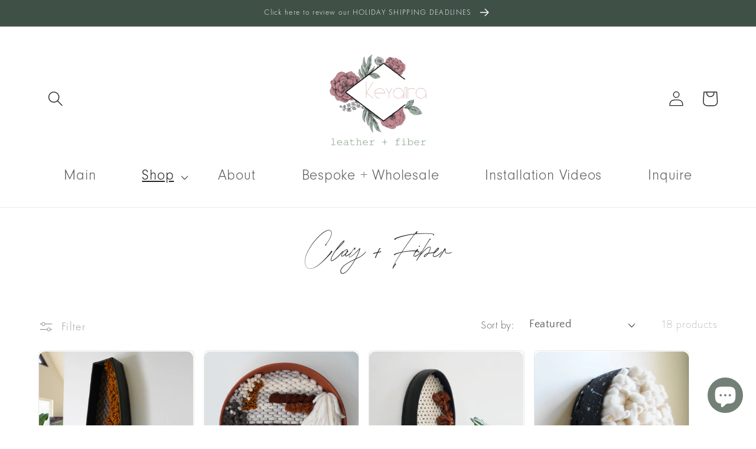

--- FILE ---
content_type: text/html; charset=utf-8
request_url: https://keyaiira.com/collections/fiber-clay
body_size: 44628
content:
<!doctype html>
<html class="no-js " lang="en">
  <head>


    <meta charset="utf-8">
    <meta http-equiv="X-UA-Compatible" content="IE=edge">
    <meta name="viewport" content="width=device-width,initial-scale=1">
    <meta name="theme-color" content="">
    <link rel="canonical" href="https://keyaiira.com/collections/fiber-clay">
    <link rel="preconnect" href="https://cdn.shopify.com" crossorigin><link rel="icon" type="image/png" href="//keyaiira.com/cdn/shop/files/favicon-circle-02_4472_x_4472_5380dfc9-4bbb-495a-ae01-a61c455d1c0d.png?crop=center&height=32&v=1674258634&width=32"><link rel="preconnect" href="https://fonts.shopifycdn.com" crossorigin><title>
      Clay &amp; Fiber Wall Sculptures | One-of-a-Kind by Keyaiira
</title>

    
      <meta name="description" content="Artful wall pieces combining hand-thrown clay with foraged and dyed fiber. Created with intention and ideal for galleries or designer installations.">
    

    

<meta property="og:site_name" content="Keyaiira">
<meta property="og:url" content="https://keyaiira.com/collections/fiber-clay">
<meta property="og:title" content="Clay &amp; Fiber Wall Sculptures | One-of-a-Kind by Keyaiira">
<meta property="og:type" content="website">
<meta property="og:description" content="Artful wall pieces combining hand-thrown clay with foraged and dyed fiber. Created with intention and ideal for galleries or designer installations."><meta property="og:image" content="http://keyaiira.com/cdn/shop/collections/Atlantis_23.jpg?v=1690769401">
  <meta property="og:image:secure_url" content="https://keyaiira.com/cdn/shop/collections/Atlantis_23.jpg?v=1690769401">
  <meta property="og:image:width" content="2800">
  <meta property="og:image:height" content="4200"><meta name="twitter:card" content="summary_large_image">
<meta name="twitter:title" content="Clay &amp; Fiber Wall Sculptures | One-of-a-Kind by Keyaiira">
<meta name="twitter:description" content="Artful wall pieces combining hand-thrown clay with foraged and dyed fiber. Created with intention and ideal for galleries or designer installations.">


    <script src="//keyaiira.com/cdn/shop/t/47/assets/global.js?v=149496944046504657681749771669" defer="defer"></script>
    <script>window.performance && window.performance.mark && window.performance.mark('shopify.content_for_header.start');</script><meta name="google-site-verification" content="jom4UR6FTJFFCLOPw_J2b-DEo2-kZeMAk3r9gGJRvb4">
<meta id="shopify-digital-wallet" name="shopify-digital-wallet" content="/26145456188/digital_wallets/dialog">
<meta name="shopify-checkout-api-token" content="3f9c7c8b07cda98c89e47cc153382cb8">
<meta id="in-context-paypal-metadata" data-shop-id="26145456188" data-venmo-supported="false" data-environment="production" data-locale="en_US" data-paypal-v4="true" data-currency="USD">
<link rel="alternate" type="application/atom+xml" title="Feed" href="/collections/fiber-clay.atom" />
<link rel="alternate" type="application/json+oembed" href="https://keyaiira.com/collections/fiber-clay.oembed">
<script async="async" src="/checkouts/internal/preloads.js?locale=en-US"></script>
<link rel="preconnect" href="https://shop.app" crossorigin="anonymous">
<script async="async" src="https://shop.app/checkouts/internal/preloads.js?locale=en-US&shop_id=26145456188" crossorigin="anonymous"></script>
<script id="apple-pay-shop-capabilities" type="application/json">{"shopId":26145456188,"countryCode":"US","currencyCode":"USD","merchantCapabilities":["supports3DS"],"merchantId":"gid:\/\/shopify\/Shop\/26145456188","merchantName":"Keyaiira","requiredBillingContactFields":["postalAddress","email","phone"],"requiredShippingContactFields":["postalAddress","email","phone"],"shippingType":"shipping","supportedNetworks":["visa","masterCard","amex","discover","elo","jcb"],"total":{"type":"pending","label":"Keyaiira","amount":"1.00"},"shopifyPaymentsEnabled":true,"supportsSubscriptions":true}</script>
<script id="shopify-features" type="application/json">{"accessToken":"3f9c7c8b07cda98c89e47cc153382cb8","betas":["rich-media-storefront-analytics"],"domain":"keyaiira.com","predictiveSearch":true,"shopId":26145456188,"locale":"en"}</script>
<script>var Shopify = Shopify || {};
Shopify.shop = "keyaiira.myshopify.com";
Shopify.locale = "en";
Shopify.currency = {"active":"USD","rate":"1.0"};
Shopify.country = "US";
Shopify.theme = {"name":"HC - 23 6.12.25","id":151839539453,"schema_name":"Craft","schema_version":"5.0.1","theme_store_id":1368,"role":"main"};
Shopify.theme.handle = "null";
Shopify.theme.style = {"id":null,"handle":null};
Shopify.cdnHost = "keyaiira.com/cdn";
Shopify.routes = Shopify.routes || {};
Shopify.routes.root = "/";</script>
<script type="module">!function(o){(o.Shopify=o.Shopify||{}).modules=!0}(window);</script>
<script>!function(o){function n(){var o=[];function n(){o.push(Array.prototype.slice.apply(arguments))}return n.q=o,n}var t=o.Shopify=o.Shopify||{};t.loadFeatures=n(),t.autoloadFeatures=n()}(window);</script>
<script>
  window.ShopifyPay = window.ShopifyPay || {};
  window.ShopifyPay.apiHost = "shop.app\/pay";
  window.ShopifyPay.redirectState = null;
</script>
<script id="shop-js-analytics" type="application/json">{"pageType":"collection"}</script>
<script defer="defer" async type="module" src="//keyaiira.com/cdn/shopifycloud/shop-js/modules/v2/client.init-shop-cart-sync_D0dqhulL.en.esm.js"></script>
<script defer="defer" async type="module" src="//keyaiira.com/cdn/shopifycloud/shop-js/modules/v2/chunk.common_CpVO7qML.esm.js"></script>
<script type="module">
  await import("//keyaiira.com/cdn/shopifycloud/shop-js/modules/v2/client.init-shop-cart-sync_D0dqhulL.en.esm.js");
await import("//keyaiira.com/cdn/shopifycloud/shop-js/modules/v2/chunk.common_CpVO7qML.esm.js");

  window.Shopify.SignInWithShop?.initShopCartSync?.({"fedCMEnabled":true,"windoidEnabled":true});

</script>
<script>
  window.Shopify = window.Shopify || {};
  if (!window.Shopify.featureAssets) window.Shopify.featureAssets = {};
  window.Shopify.featureAssets['shop-js'] = {"shop-cart-sync":["modules/v2/client.shop-cart-sync_D9bwt38V.en.esm.js","modules/v2/chunk.common_CpVO7qML.esm.js"],"init-fed-cm":["modules/v2/client.init-fed-cm_BJ8NPuHe.en.esm.js","modules/v2/chunk.common_CpVO7qML.esm.js"],"init-shop-email-lookup-coordinator":["modules/v2/client.init-shop-email-lookup-coordinator_pVrP2-kG.en.esm.js","modules/v2/chunk.common_CpVO7qML.esm.js"],"shop-cash-offers":["modules/v2/client.shop-cash-offers_CNh7FWN-.en.esm.js","modules/v2/chunk.common_CpVO7qML.esm.js","modules/v2/chunk.modal_DKF6x0Jh.esm.js"],"init-shop-cart-sync":["modules/v2/client.init-shop-cart-sync_D0dqhulL.en.esm.js","modules/v2/chunk.common_CpVO7qML.esm.js"],"init-windoid":["modules/v2/client.init-windoid_DaoAelzT.en.esm.js","modules/v2/chunk.common_CpVO7qML.esm.js"],"shop-toast-manager":["modules/v2/client.shop-toast-manager_1DND8Tac.en.esm.js","modules/v2/chunk.common_CpVO7qML.esm.js"],"pay-button":["modules/v2/client.pay-button_CFeQi1r6.en.esm.js","modules/v2/chunk.common_CpVO7qML.esm.js"],"shop-button":["modules/v2/client.shop-button_Ca94MDdQ.en.esm.js","modules/v2/chunk.common_CpVO7qML.esm.js"],"shop-login-button":["modules/v2/client.shop-login-button_DPYNfp1Z.en.esm.js","modules/v2/chunk.common_CpVO7qML.esm.js","modules/v2/chunk.modal_DKF6x0Jh.esm.js"],"avatar":["modules/v2/client.avatar_BTnouDA3.en.esm.js"],"shop-follow-button":["modules/v2/client.shop-follow-button_BMKh4nJE.en.esm.js","modules/v2/chunk.common_CpVO7qML.esm.js","modules/v2/chunk.modal_DKF6x0Jh.esm.js"],"init-customer-accounts-sign-up":["modules/v2/client.init-customer-accounts-sign-up_CJXi5kRN.en.esm.js","modules/v2/client.shop-login-button_DPYNfp1Z.en.esm.js","modules/v2/chunk.common_CpVO7qML.esm.js","modules/v2/chunk.modal_DKF6x0Jh.esm.js"],"init-shop-for-new-customer-accounts":["modules/v2/client.init-shop-for-new-customer-accounts_BoBxkgWu.en.esm.js","modules/v2/client.shop-login-button_DPYNfp1Z.en.esm.js","modules/v2/chunk.common_CpVO7qML.esm.js","modules/v2/chunk.modal_DKF6x0Jh.esm.js"],"init-customer-accounts":["modules/v2/client.init-customer-accounts_DCuDTzpR.en.esm.js","modules/v2/client.shop-login-button_DPYNfp1Z.en.esm.js","modules/v2/chunk.common_CpVO7qML.esm.js","modules/v2/chunk.modal_DKF6x0Jh.esm.js"],"checkout-modal":["modules/v2/client.checkout-modal_U_3e4VxF.en.esm.js","modules/v2/chunk.common_CpVO7qML.esm.js","modules/v2/chunk.modal_DKF6x0Jh.esm.js"],"lead-capture":["modules/v2/client.lead-capture_DEgn0Z8u.en.esm.js","modules/v2/chunk.common_CpVO7qML.esm.js","modules/v2/chunk.modal_DKF6x0Jh.esm.js"],"shop-login":["modules/v2/client.shop-login_CoM5QKZ_.en.esm.js","modules/v2/chunk.common_CpVO7qML.esm.js","modules/v2/chunk.modal_DKF6x0Jh.esm.js"],"payment-terms":["modules/v2/client.payment-terms_BmrqWn8r.en.esm.js","modules/v2/chunk.common_CpVO7qML.esm.js","modules/v2/chunk.modal_DKF6x0Jh.esm.js"]};
</script>
<script>(function() {
  var isLoaded = false;
  function asyncLoad() {
    if (isLoaded) return;
    isLoaded = true;
    var urls = ["https:\/\/storage.nfcube.com\/instafeed-8781044ce676093ba340fa3196fe1582.js?shop=keyaiira.myshopify.com"];
    for (var i = 0; i < urls.length; i++) {
      var s = document.createElement('script');
      s.type = 'text/javascript';
      s.async = true;
      s.src = urls[i];
      var x = document.getElementsByTagName('script')[0];
      x.parentNode.insertBefore(s, x);
    }
  };
  if(window.attachEvent) {
    window.attachEvent('onload', asyncLoad);
  } else {
    window.addEventListener('load', asyncLoad, false);
  }
})();</script>
<script id="__st">var __st={"a":26145456188,"offset":-28800,"reqid":"e673cb21-c68a-4722-85d9-e629d49fbc32-1764235852","pageurl":"keyaiira.com\/collections\/fiber-clay","u":"8179133156d1","p":"collection","rtyp":"collection","rid":156226879619};</script>
<script>window.ShopifyPaypalV4VisibilityTracking = true;</script>
<script id="captcha-bootstrap">!function(){'use strict';const t='contact',e='account',n='new_comment',o=[[t,t],['blogs',n],['comments',n],[t,'customer']],c=[[e,'customer_login'],[e,'guest_login'],[e,'recover_customer_password'],[e,'create_customer']],r=t=>t.map((([t,e])=>`form[action*='/${t}']:not([data-nocaptcha='true']) input[name='form_type'][value='${e}']`)).join(','),a=t=>()=>t?[...document.querySelectorAll(t)].map((t=>t.form)):[];function s(){const t=[...o],e=r(t);return a(e)}const i='password',u='form_key',d=['recaptcha-v3-token','g-recaptcha-response','h-captcha-response',i],f=()=>{try{return window.sessionStorage}catch{return}},m='__shopify_v',_=t=>t.elements[u];function p(t,e,n=!1){try{const o=window.sessionStorage,c=JSON.parse(o.getItem(e)),{data:r}=function(t){const{data:e,action:n}=t;return t[m]||n?{data:e,action:n}:{data:t,action:n}}(c);for(const[e,n]of Object.entries(r))t.elements[e]&&(t.elements[e].value=n);n&&o.removeItem(e)}catch(o){console.error('form repopulation failed',{error:o})}}const l='form_type',E='cptcha';function T(t){t.dataset[E]=!0}const w=window,h=w.document,L='Shopify',v='ce_forms',y='captcha';let A=!1;((t,e)=>{const n=(g='f06e6c50-85a8-45c8-87d0-21a2b65856fe',I='https://cdn.shopify.com/shopifycloud/storefront-forms-hcaptcha/ce_storefront_forms_captcha_hcaptcha.v1.5.2.iife.js',D={infoText:'Protected by hCaptcha',privacyText:'Privacy',termsText:'Terms'},(t,e,n)=>{const o=w[L][v],c=o.bindForm;if(c)return c(t,g,e,D).then(n);var r;o.q.push([[t,g,e,D],n]),r=I,A||(h.body.append(Object.assign(h.createElement('script'),{id:'captcha-provider',async:!0,src:r})),A=!0)});var g,I,D;w[L]=w[L]||{},w[L][v]=w[L][v]||{},w[L][v].q=[],w[L][y]=w[L][y]||{},w[L][y].protect=function(t,e){n(t,void 0,e),T(t)},Object.freeze(w[L][y]),function(t,e,n,w,h,L){const[v,y,A,g]=function(t,e,n){const i=e?o:[],u=t?c:[],d=[...i,...u],f=r(d),m=r(i),_=r(d.filter((([t,e])=>n.includes(e))));return[a(f),a(m),a(_),s()]}(w,h,L),I=t=>{const e=t.target;return e instanceof HTMLFormElement?e:e&&e.form},D=t=>v().includes(t);t.addEventListener('submit',(t=>{const e=I(t);if(!e)return;const n=D(e)&&!e.dataset.hcaptchaBound&&!e.dataset.recaptchaBound,o=_(e),c=g().includes(e)&&(!o||!o.value);(n||c)&&t.preventDefault(),c&&!n&&(function(t){try{if(!f())return;!function(t){const e=f();if(!e)return;const n=_(t);if(!n)return;const o=n.value;o&&e.removeItem(o)}(t);const e=Array.from(Array(32),(()=>Math.random().toString(36)[2])).join('');!function(t,e){_(t)||t.append(Object.assign(document.createElement('input'),{type:'hidden',name:u})),t.elements[u].value=e}(t,e),function(t,e){const n=f();if(!n)return;const o=[...t.querySelectorAll(`input[type='${i}']`)].map((({name:t})=>t)),c=[...d,...o],r={};for(const[a,s]of new FormData(t).entries())c.includes(a)||(r[a]=s);n.setItem(e,JSON.stringify({[m]:1,action:t.action,data:r}))}(t,e)}catch(e){console.error('failed to persist form',e)}}(e),e.submit())}));const S=(t,e)=>{t&&!t.dataset[E]&&(n(t,e.some((e=>e===t))),T(t))};for(const o of['focusin','change'])t.addEventListener(o,(t=>{const e=I(t);D(e)&&S(e,y())}));const B=e.get('form_key'),M=e.get(l),P=B&&M;t.addEventListener('DOMContentLoaded',(()=>{const t=y();if(P)for(const e of t)e.elements[l].value===M&&p(e,B);[...new Set([...A(),...v().filter((t=>'true'===t.dataset.shopifyCaptcha))])].forEach((e=>S(e,t)))}))}(h,new URLSearchParams(w.location.search),n,t,e,['guest_login'])})(!0,!0)}();</script>
<script integrity="sha256-52AcMU7V7pcBOXWImdc/TAGTFKeNjmkeM1Pvks/DTgc=" data-source-attribution="shopify.loadfeatures" defer="defer" src="//keyaiira.com/cdn/shopifycloud/storefront/assets/storefront/load_feature-81c60534.js" crossorigin="anonymous"></script>
<script crossorigin="anonymous" defer="defer" src="//keyaiira.com/cdn/shopifycloud/storefront/assets/shopify_pay/storefront-65b4c6d7.js?v=20250812"></script>
<script data-source-attribution="shopify.dynamic_checkout.dynamic.init">var Shopify=Shopify||{};Shopify.PaymentButton=Shopify.PaymentButton||{isStorefrontPortableWallets:!0,init:function(){window.Shopify.PaymentButton.init=function(){};var t=document.createElement("script");t.src="https://keyaiira.com/cdn/shopifycloud/portable-wallets/latest/portable-wallets.en.js",t.type="module",document.head.appendChild(t)}};
</script>
<script data-source-attribution="shopify.dynamic_checkout.buyer_consent">
  function portableWalletsHideBuyerConsent(e){var t=document.getElementById("shopify-buyer-consent"),n=document.getElementById("shopify-subscription-policy-button");t&&n&&(t.classList.add("hidden"),t.setAttribute("aria-hidden","true"),n.removeEventListener("click",e))}function portableWalletsShowBuyerConsent(e){var t=document.getElementById("shopify-buyer-consent"),n=document.getElementById("shopify-subscription-policy-button");t&&n&&(t.classList.remove("hidden"),t.removeAttribute("aria-hidden"),n.addEventListener("click",e))}window.Shopify?.PaymentButton&&(window.Shopify.PaymentButton.hideBuyerConsent=portableWalletsHideBuyerConsent,window.Shopify.PaymentButton.showBuyerConsent=portableWalletsShowBuyerConsent);
</script>
<script data-source-attribution="shopify.dynamic_checkout.cart.bootstrap">document.addEventListener("DOMContentLoaded",(function(){function t(){return document.querySelector("shopify-accelerated-checkout-cart, shopify-accelerated-checkout")}if(t())Shopify.PaymentButton.init();else{new MutationObserver((function(e,n){t()&&(Shopify.PaymentButton.init(),n.disconnect())})).observe(document.body,{childList:!0,subtree:!0})}}));
</script>
<script id='scb4127' type='text/javascript' async='' src='https://keyaiira.com/cdn/shopifycloud/privacy-banner/storefront-banner.js'></script><link id="shopify-accelerated-checkout-styles" rel="stylesheet" media="screen" href="https://keyaiira.com/cdn/shopifycloud/portable-wallets/latest/accelerated-checkout-backwards-compat.css" crossorigin="anonymous">
<style id="shopify-accelerated-checkout-cart">
        #shopify-buyer-consent {
  margin-top: 1em;
  display: inline-block;
  width: 100%;
}

#shopify-buyer-consent.hidden {
  display: none;
}

#shopify-subscription-policy-button {
  background: none;
  border: none;
  padding: 0;
  text-decoration: underline;
  font-size: inherit;
  cursor: pointer;
}

#shopify-subscription-policy-button::before {
  box-shadow: none;
}

      </style>
<script id="sections-script" data-sections="header,footer" defer="defer" src="//keyaiira.com/cdn/shop/t/47/compiled_assets/scripts.js?4603"></script>
<script>window.performance && window.performance.mark && window.performance.mark('shopify.content_for_header.end');</script>


    <style data-shopify>
      @font-face {
  font-family: "Quattrocento Sans";
  font-weight: 400;
  font-style: normal;
  font-display: swap;
  src: url("//keyaiira.com/cdn/fonts/quattrocento_sans/quattrocentosans_n4.ce5e9bf514e68f53bdd875976847cf755c702eaa.woff2") format("woff2"),
       url("//keyaiira.com/cdn/fonts/quattrocento_sans/quattrocentosans_n4.44bbfb57d228eb8bb083d1f98e7d96e16137abce.woff") format("woff");
}

      @font-face {
  font-family: "Quattrocento Sans";
  font-weight: 700;
  font-style: normal;
  font-display: swap;
  src: url("//keyaiira.com/cdn/fonts/quattrocento_sans/quattrocentosans_n7.bdda9092621b2e3b4284b12e8f0c092969b176c1.woff2") format("woff2"),
       url("//keyaiira.com/cdn/fonts/quattrocento_sans/quattrocentosans_n7.3f8ab2a91343269966c4aa4831bcd588e7ce07b9.woff") format("woff");
}

      @font-face {
  font-family: "Quattrocento Sans";
  font-weight: 400;
  font-style: italic;
  font-display: swap;
  src: url("//keyaiira.com/cdn/fonts/quattrocento_sans/quattrocentosans_i4.4f70b1e78f59fa1468e3436ab863ff0bf71e71bb.woff2") format("woff2"),
       url("//keyaiira.com/cdn/fonts/quattrocento_sans/quattrocentosans_i4.b695efef5d957af404945574b7239740f79b899f.woff") format("woff");
}

      @font-face {
  font-family: "Quattrocento Sans";
  font-weight: 700;
  font-style: italic;
  font-display: swap;
  src: url("//keyaiira.com/cdn/fonts/quattrocento_sans/quattrocentosans_i7.49d754c8032546c24062cf385f8660abbb11ef1e.woff2") format("woff2"),
       url("//keyaiira.com/cdn/fonts/quattrocento_sans/quattrocentosans_i7.567b0b818999022d5a9ccb99542d8ff8cdb497df.woff") format("woff");
}

      @font-face {
  font-family: Trirong;
  font-weight: 400;
  font-style: normal;
  font-display: swap;
  src: url("//keyaiira.com/cdn/fonts/trirong/trirong_n4.46b40419aaa69bf77077c3108d75dad5a0318d4b.woff2") format("woff2"),
       url("//keyaiira.com/cdn/fonts/trirong/trirong_n4.97753898e63cd7e164ad614681eba2c7fe577190.woff") format("woff");
}


      :root {
        --font-body-family: "Quattrocento Sans", sans-serif;
        --font-body-style: normal;
        --font-body-weight: 400;
        --font-body-weight-bold: 700;

        --font-heading-family: Trirong, serif;
        --font-heading-style: normal;
        --font-heading-weight: 400;

        --font-body-scale: 1.3;
        --font-heading-scale: 0.7692307692307693;

        --color-base-text: 37, 37, 37;
        --color-shadow: 37, 37, 37;
        --color-base-background-1: 255, 255, 255;
        --color-base-background-2: 255, 255, 255;
        --color-base-solid-button-labels: 255, 255, 255;
        --color-base-outline-button-labels: 129, 136, 131;
        --color-base-accent-1: 44, 51, 47;
        --color-base-accent-2: 63, 81, 71;
        --payment-terms-background-color: #ffffff;

        --gradient-base-background-1: #ffffff;
        --gradient-base-background-2: #fff;
        --gradient-base-accent-1: #2c332f;
        --gradient-base-accent-2: #3F5147;

        --media-padding: px;
        --media-border-opacity: 0.1;
        --media-border-width: 0px;
        --media-radius: 6px;
        --media-shadow-opacity: 0.0;
        --media-shadow-horizontal-offset: 0px;
        --media-shadow-vertical-offset: 4px;
        --media-shadow-blur-radius: 5px;
        --media-shadow-visible: 0;

        --page-width: 110rem;
        --page-width-margin: 0rem;

        --product-card-image-padding: 0.0rem;
        --product-card-corner-radius: 0.6rem;
        --product-card-text-alignment: left;
        --product-card-border-width: 0.1rem;
        --product-card-border-opacity: 0.1;
        --product-card-shadow-opacity: 0.0;
        --product-card-shadow-visible: 0;
        --product-card-shadow-horizontal-offset: 0.0rem;
        --product-card-shadow-vertical-offset: 0.4rem;
        --product-card-shadow-blur-radius: 0.5rem;

        --collection-card-image-padding: 0.0rem;
        --collection-card-corner-radius: 0.6rem;
        --collection-card-text-alignment: left;
        --collection-card-border-width: 0.1rem;
        --collection-card-border-opacity: 0.1;
        --collection-card-shadow-opacity: 0.0;
        --collection-card-shadow-visible: 0;
        --collection-card-shadow-horizontal-offset: 0.0rem;
        --collection-card-shadow-vertical-offset: 0.4rem;
        --collection-card-shadow-blur-radius: 0.5rem;

        --blog-card-image-padding: 0.0rem;
        --blog-card-corner-radius: 0.6rem;
        --blog-card-text-alignment: left;
        --blog-card-border-width: 0.1rem;
        --blog-card-border-opacity: 0.1;
        --blog-card-shadow-opacity: 0.0;
        --blog-card-shadow-visible: 0;
        --blog-card-shadow-horizontal-offset: 0.0rem;
        --blog-card-shadow-vertical-offset: 0.4rem;
        --blog-card-shadow-blur-radius: 0.5rem;

        --badge-corner-radius: 0.6rem;

        --popup-border-width: 1px;
        --popup-border-opacity: 0.5;
        --popup-corner-radius: 6px;
        --popup-shadow-opacity: 0.0;
        --popup-shadow-horizontal-offset: 0px;
        --popup-shadow-vertical-offset: 4px;
        --popup-shadow-blur-radius: 5px;

        --drawer-border-width: 1px;
        --drawer-border-opacity: 0.1;
        --drawer-shadow-opacity: 0.0;
        --drawer-shadow-horizontal-offset: 0px;
        --drawer-shadow-vertical-offset: 4px;
        --drawer-shadow-blur-radius: 5px;

        --spacing-sections-desktop: 0px;
        --spacing-sections-mobile: 0px;

        --grid-desktop-vertical-spacing: 16px;
        --grid-desktop-horizontal-spacing: 16px;
        --grid-mobile-vertical-spacing: 8px;
        --grid-mobile-horizontal-spacing: 8px;

        --text-boxes-border-opacity: 0.1;
        --text-boxes-border-width: 0px;
        --text-boxes-radius: 6px;
        --text-boxes-shadow-opacity: 0.0;
        --text-boxes-shadow-visible: 0;
        --text-boxes-shadow-horizontal-offset: 0px;
        --text-boxes-shadow-vertical-offset: 4px;
        --text-boxes-shadow-blur-radius: 5px;

        --buttons-radius: 6px;
        --buttons-radius-outset: 7px;
        --buttons-border-width: 1px;
        --buttons-border-opacity: 1.0;
        --buttons-shadow-opacity: 0.0;
        --buttons-shadow-visible: 0;
        --buttons-shadow-horizontal-offset: 0px;
        --buttons-shadow-vertical-offset: 4px;
        --buttons-shadow-blur-radius: 5px;
        --buttons-border-offset: 0.3px;

        --inputs-radius: 6px;
        --inputs-border-width: 1px;
        --inputs-border-opacity: 0.55;
        --inputs-shadow-opacity: 0.0;
        --inputs-shadow-horizontal-offset: 0px;
        --inputs-margin-offset: 0px;
        --inputs-shadow-vertical-offset: 4px;
        --inputs-shadow-blur-radius: 5px;
        --inputs-radius-outset: 7px;

        --variant-pills-radius: 40px;
        --variant-pills-border-width: 1px;
        --variant-pills-border-opacity: 0.55;
        --variant-pills-shadow-opacity: 0.0;
        --variant-pills-shadow-horizontal-offset: 0px;
        --variant-pills-shadow-vertical-offset: 4px;
        --variant-pills-shadow-blur-radius: 5px;
      }

      *,
      *::before,
      *::after {
        box-sizing: inherit;
      }

      html {
        box-sizing: border-box;
        font-size: calc(var(--font-body-scale) * 62.5%);
        height: 100%;
      }

      body {
        display: grid;
        grid-template-rows: auto auto 1fr auto;
        grid-template-columns: 100%;
        min-height: 100%;
        margin: 0;
        font-size: 1.5rem;
        letter-spacing: 0.06rem;
        line-height: calc(1 + 0.8 / var(--font-body-scale));
        font-family: var(--font-body-family);
        font-style: var(--font-body-style);
        font-weight: var(--font-body-weight);
      }

      @media screen and (min-width: 750px) {
        body {
          font-size: 1.6rem;
        }
      }
    </style>

    <link href="//keyaiira.com/cdn/shop/t/47/assets/base.css?v=140234644882818788921749771669" rel="stylesheet" type="text/css" media="all" />

    
<style>
  @font-face {
  font-family: 'Brandon-Thin';
  src: url("//keyaiira.com/cdn/shop/t/47/assets/Brandon-Thin.otf?v=179653553795314482761749771669");
}
@font-face {
  font-family: 'California';
  src: url("//keyaiira.com/cdn/shop/t/47/assets/California.otf?v=3030325894096768031749771669");
}
@font-face {
  font-family: 'Future-Book';
  src: url("//keyaiira.com/cdn/shop/t/47/assets/Future-Book.otf?v=177089036707475301541749771669");
}
@font-face {
  font-family: 'Futura-Light';
  src: url("//keyaiira.com/cdn/shop/t/47/assets/Futura-Light.otf?v=94958022149359539501749771669");
}
@font-face {
  font-family: 'Neuzeit';
  src: url("//keyaiira.com/cdn/shop/t/47/assets/Neuzeit.otf?v=144070903832684685121749771669");
}
@font-face {
  font-family: 'Orpheus';
  src: url("//keyaiira.com/cdn/shop/t/47/assets/Orpheus.otf?v=73840024315844124771749771669");
}
.header__inline-menu .link {
  font-family: 'Neuzeit';
}
.header__inline-menu .link span {
  font-size: 1.9rem;
}
.mega-menu__link--level-2.link {
  font-family: 'Orpheus';
}
h1, h1 span{
  font-family: 'California';
  font-size: 32px;
}
h2, h2 span {
  font-family: 'Brandon-Thin' !important;
}
h3, h4, h3 span, h4 span, .hc-title{
  font-family: 'Orpheus' !important;
}
.hc-rich-text h2.rich-text__heading, .hc-rich-text h2.rich-text__heading span {
  font-family: 'California' !important;
  text-transform: none !important;
}
body, body p, body p span,  body label {
  font-family: 'Futura-Light' !important;
}
button {
  font-family: 'Future-Book' !important;
}
.hc-custom .rich-text__text.rte p strong {
  font-family: 'Orpheus';
  text-transform: uppercase;
}
.hc-product .product__title h1{
  font-family: 'Brandon-Thin' !important;
  text-transform: uppercase !important;
  font-size: 2.2rem;
}

.hc-custom .image-with-text__text.rte.body p strong {
  font-family: 'Future-Book' !important;
}
.hc-index h3.card__heading a{
  font-family: 'Orpheus';
}
@media only screen and (min-width: 990px) {
  .header__menu-item {
    padding: 1.2rem 3rem;
  }
}
</style>



<style>
  .hc-custom-template h2.rte:after, .hc-custom h2.rte:after {
    display: block;
    content: "";
    border-bottom: 1px solid #ddd;
    width: 30rem;
    text-align: center;
    margin: 25px auto;
  }
  @media only screen and (max-width: 768px) {
    .hc-custom-template h2.rte:after, .hc-custom h2.rte:after {
      width: 100%;
    }
  }
</style>




<style>
  .hc-link-content a, .button, .shopify-challenge__button, .customer button{
    background: #818883;
    color: #ffffff;
    border-color: #818883;
  }
  .hc-link-content a:before, .button:before, .shopify-challenge__button:before, .customer button:before, .hc-link-content a:after, .button:after, .shopify-challenge__button:after, .customer button:after{
    display: none;
  }
</style>

<link rel="preload" as="font" href="//keyaiira.com/cdn/fonts/quattrocento_sans/quattrocentosans_n4.ce5e9bf514e68f53bdd875976847cf755c702eaa.woff2" type="font/woff2" crossorigin><link rel="preload" as="font" href="//keyaiira.com/cdn/fonts/trirong/trirong_n4.46b40419aaa69bf77077c3108d75dad5a0318d4b.woff2" type="font/woff2" crossorigin><link rel="stylesheet" href="//keyaiira.com/cdn/shop/t/47/assets/component-predictive-search.css?v=83512081251802922551749771669" media="print" onload="this.media='all'"><script>document.documentElement.className = document.documentElement.className.replace('no-js', 'js');
    if (Shopify.designMode) {
      document.documentElement.classList.add('shopify-design-mode');
    }
    </script>

  <link href="https://stackpath.bootstrapcdn.com/font-awesome/4.7.0/css/font-awesome.min.css" rel="stylesheet">  
    
  <!-- BEGIN app block: shopify://apps/yotpo-product-reviews/blocks/reviews_tab/eb7dfd7d-db44-4334-bc49-c893b51b36cf -->



<!-- END app block --><!-- BEGIN app block: shopify://apps/yotpo-product-reviews/blocks/settings/eb7dfd7d-db44-4334-bc49-c893b51b36cf -->


  <script type="text/javascript" src="https://cdn-widgetsrepository.yotpo.com/v1/loader/eHBZNWiXOZKx15NQ4MfHiXgSwtDU9xGe4P5fDm2y?languageCode=en" async></script>



  
<!-- END app block --><script src="https://cdn.shopify.com/extensions/7bc9bb47-adfa-4267-963e-cadee5096caf/inbox-1252/assets/inbox-chat-loader.js" type="text/javascript" defer="defer"></script>
<link href="https://monorail-edge.shopifysvc.com" rel="dns-prefetch">
<script>(function(){if ("sendBeacon" in navigator && "performance" in window) {try {var session_token_from_headers = performance.getEntriesByType('navigation')[0].serverTiming.find(x => x.name == '_s').description;} catch {var session_token_from_headers = undefined;}var session_cookie_matches = document.cookie.match(/_shopify_s=([^;]*)/);var session_token_from_cookie = session_cookie_matches && session_cookie_matches.length === 2 ? session_cookie_matches[1] : "";var session_token = session_token_from_headers || session_token_from_cookie || "";function handle_abandonment_event(e) {var entries = performance.getEntries().filter(function(entry) {return /monorail-edge.shopifysvc.com/.test(entry.name);});if (!window.abandonment_tracked && entries.length === 0) {window.abandonment_tracked = true;var currentMs = Date.now();var navigation_start = performance.timing.navigationStart;var payload = {shop_id: 26145456188,url: window.location.href,navigation_start,duration: currentMs - navigation_start,session_token,page_type: "collection"};window.navigator.sendBeacon("https://monorail-edge.shopifysvc.com/v1/produce", JSON.stringify({schema_id: "online_store_buyer_site_abandonment/1.1",payload: payload,metadata: {event_created_at_ms: currentMs,event_sent_at_ms: currentMs}}));}}window.addEventListener('pagehide', handle_abandonment_event);}}());</script>
<script id="web-pixels-manager-setup">(function e(e,d,r,n,o){if(void 0===o&&(o={}),!Boolean(null===(a=null===(i=window.Shopify)||void 0===i?void 0:i.analytics)||void 0===a?void 0:a.replayQueue)){var i,a;window.Shopify=window.Shopify||{};var t=window.Shopify;t.analytics=t.analytics||{};var s=t.analytics;s.replayQueue=[],s.publish=function(e,d,r){return s.replayQueue.push([e,d,r]),!0};try{self.performance.mark("wpm:start")}catch(e){}var l=function(){var e={modern:/Edge?\/(1{2}[4-9]|1[2-9]\d|[2-9]\d{2}|\d{4,})\.\d+(\.\d+|)|Firefox\/(1{2}[4-9]|1[2-9]\d|[2-9]\d{2}|\d{4,})\.\d+(\.\d+|)|Chrom(ium|e)\/(9{2}|\d{3,})\.\d+(\.\d+|)|(Maci|X1{2}).+ Version\/(15\.\d+|(1[6-9]|[2-9]\d|\d{3,})\.\d+)([,.]\d+|)( \(\w+\)|)( Mobile\/\w+|) Safari\/|Chrome.+OPR\/(9{2}|\d{3,})\.\d+\.\d+|(CPU[ +]OS|iPhone[ +]OS|CPU[ +]iPhone|CPU IPhone OS|CPU iPad OS)[ +]+(15[._]\d+|(1[6-9]|[2-9]\d|\d{3,})[._]\d+)([._]\d+|)|Android:?[ /-](13[3-9]|1[4-9]\d|[2-9]\d{2}|\d{4,})(\.\d+|)(\.\d+|)|Android.+Firefox\/(13[5-9]|1[4-9]\d|[2-9]\d{2}|\d{4,})\.\d+(\.\d+|)|Android.+Chrom(ium|e)\/(13[3-9]|1[4-9]\d|[2-9]\d{2}|\d{4,})\.\d+(\.\d+|)|SamsungBrowser\/([2-9]\d|\d{3,})\.\d+/,legacy:/Edge?\/(1[6-9]|[2-9]\d|\d{3,})\.\d+(\.\d+|)|Firefox\/(5[4-9]|[6-9]\d|\d{3,})\.\d+(\.\d+|)|Chrom(ium|e)\/(5[1-9]|[6-9]\d|\d{3,})\.\d+(\.\d+|)([\d.]+$|.*Safari\/(?![\d.]+ Edge\/[\d.]+$))|(Maci|X1{2}).+ Version\/(10\.\d+|(1[1-9]|[2-9]\d|\d{3,})\.\d+)([,.]\d+|)( \(\w+\)|)( Mobile\/\w+|) Safari\/|Chrome.+OPR\/(3[89]|[4-9]\d|\d{3,})\.\d+\.\d+|(CPU[ +]OS|iPhone[ +]OS|CPU[ +]iPhone|CPU IPhone OS|CPU iPad OS)[ +]+(10[._]\d+|(1[1-9]|[2-9]\d|\d{3,})[._]\d+)([._]\d+|)|Android:?[ /-](13[3-9]|1[4-9]\d|[2-9]\d{2}|\d{4,})(\.\d+|)(\.\d+|)|Mobile Safari.+OPR\/([89]\d|\d{3,})\.\d+\.\d+|Android.+Firefox\/(13[5-9]|1[4-9]\d|[2-9]\d{2}|\d{4,})\.\d+(\.\d+|)|Android.+Chrom(ium|e)\/(13[3-9]|1[4-9]\d|[2-9]\d{2}|\d{4,})\.\d+(\.\d+|)|Android.+(UC? ?Browser|UCWEB|U3)[ /]?(15\.([5-9]|\d{2,})|(1[6-9]|[2-9]\d|\d{3,})\.\d+)\.\d+|SamsungBrowser\/(5\.\d+|([6-9]|\d{2,})\.\d+)|Android.+MQ{2}Browser\/(14(\.(9|\d{2,})|)|(1[5-9]|[2-9]\d|\d{3,})(\.\d+|))(\.\d+|)|K[Aa][Ii]OS\/(3\.\d+|([4-9]|\d{2,})\.\d+)(\.\d+|)/},d=e.modern,r=e.legacy,n=navigator.userAgent;return n.match(d)?"modern":n.match(r)?"legacy":"unknown"}(),u="modern"===l?"modern":"legacy",c=(null!=n?n:{modern:"",legacy:""})[u],f=function(e){return[e.baseUrl,"/wpm","/b",e.hashVersion,"modern"===e.buildTarget?"m":"l",".js"].join("")}({baseUrl:d,hashVersion:r,buildTarget:u}),m=function(e){var d=e.version,r=e.bundleTarget,n=e.surface,o=e.pageUrl,i=e.monorailEndpoint;return{emit:function(e){var a=e.status,t=e.errorMsg,s=(new Date).getTime(),l=JSON.stringify({metadata:{event_sent_at_ms:s},events:[{schema_id:"web_pixels_manager_load/3.1",payload:{version:d,bundle_target:r,page_url:o,status:a,surface:n,error_msg:t},metadata:{event_created_at_ms:s}}]});if(!i)return console&&console.warn&&console.warn("[Web Pixels Manager] No Monorail endpoint provided, skipping logging."),!1;try{return self.navigator.sendBeacon.bind(self.navigator)(i,l)}catch(e){}var u=new XMLHttpRequest;try{return u.open("POST",i,!0),u.setRequestHeader("Content-Type","text/plain"),u.send(l),!0}catch(e){return console&&console.warn&&console.warn("[Web Pixels Manager] Got an unhandled error while logging to Monorail."),!1}}}}({version:r,bundleTarget:l,surface:e.surface,pageUrl:self.location.href,monorailEndpoint:e.monorailEndpoint});try{o.browserTarget=l,function(e){var d=e.src,r=e.async,n=void 0===r||r,o=e.onload,i=e.onerror,a=e.sri,t=e.scriptDataAttributes,s=void 0===t?{}:t,l=document.createElement("script"),u=document.querySelector("head"),c=document.querySelector("body");if(l.async=n,l.src=d,a&&(l.integrity=a,l.crossOrigin="anonymous"),s)for(var f in s)if(Object.prototype.hasOwnProperty.call(s,f))try{l.dataset[f]=s[f]}catch(e){}if(o&&l.addEventListener("load",o),i&&l.addEventListener("error",i),u)u.appendChild(l);else{if(!c)throw new Error("Did not find a head or body element to append the script");c.appendChild(l)}}({src:f,async:!0,onload:function(){if(!function(){var e,d;return Boolean(null===(d=null===(e=window.Shopify)||void 0===e?void 0:e.analytics)||void 0===d?void 0:d.initialized)}()){var d=window.webPixelsManager.init(e)||void 0;if(d){var r=window.Shopify.analytics;r.replayQueue.forEach((function(e){var r=e[0],n=e[1],o=e[2];d.publishCustomEvent(r,n,o)})),r.replayQueue=[],r.publish=d.publishCustomEvent,r.visitor=d.visitor,r.initialized=!0}}},onerror:function(){return m.emit({status:"failed",errorMsg:"".concat(f," has failed to load")})},sri:function(e){var d=/^sha384-[A-Za-z0-9+/=]+$/;return"string"==typeof e&&d.test(e)}(c)?c:"",scriptDataAttributes:o}),m.emit({status:"loading"})}catch(e){m.emit({status:"failed",errorMsg:(null==e?void 0:e.message)||"Unknown error"})}}})({shopId: 26145456188,storefrontBaseUrl: "https://keyaiira.com",extensionsBaseUrl: "https://extensions.shopifycdn.com/cdn/shopifycloud/web-pixels-manager",monorailEndpoint: "https://monorail-edge.shopifysvc.com/unstable/produce_batch",surface: "storefront-renderer",enabledBetaFlags: ["2dca8a86"],webPixelsConfigList: [{"id":"497254653","configuration":"{\"config\":\"{\\\"google_tag_ids\\\":[\\\"G-74BS0W1HMB\\\",\\\"AW-10859396921\\\",\\\"GT-MQXZMKR\\\"],\\\"target_country\\\":\\\"US\\\",\\\"gtag_events\\\":[{\\\"type\\\":\\\"begin_checkout\\\",\\\"action_label\\\":[\\\"G-74BS0W1HMB\\\",\\\"AW-10859396921\\\/DTXNCJ-d_KQDELn-lLoo\\\"]},{\\\"type\\\":\\\"search\\\",\\\"action_label\\\":[\\\"G-74BS0W1HMB\\\",\\\"AW-10859396921\\\/xJ7TCKKd_KQDELn-lLoo\\\"]},{\\\"type\\\":\\\"view_item\\\",\\\"action_label\\\":[\\\"G-74BS0W1HMB\\\",\\\"AW-10859396921\\\/KqBUCJmd_KQDELn-lLoo\\\",\\\"MC-DFPPHSYBPS\\\"]},{\\\"type\\\":\\\"purchase\\\",\\\"action_label\\\":[\\\"G-74BS0W1HMB\\\",\\\"AW-10859396921\\\/JholCJad_KQDELn-lLoo\\\",\\\"MC-DFPPHSYBPS\\\"]},{\\\"type\\\":\\\"page_view\\\",\\\"action_label\\\":[\\\"G-74BS0W1HMB\\\",\\\"AW-10859396921\\\/baLhCJOd_KQDELn-lLoo\\\",\\\"MC-DFPPHSYBPS\\\"]},{\\\"type\\\":\\\"add_payment_info\\\",\\\"action_label\\\":[\\\"G-74BS0W1HMB\\\",\\\"AW-10859396921\\\/X1N7CKWd_KQDELn-lLoo\\\"]},{\\\"type\\\":\\\"add_to_cart\\\",\\\"action_label\\\":[\\\"G-74BS0W1HMB\\\",\\\"AW-10859396921\\\/1_-HCJyd_KQDELn-lLoo\\\"]}],\\\"enable_monitoring_mode\\\":false}\"}","eventPayloadVersion":"v1","runtimeContext":"OPEN","scriptVersion":"b2a88bafab3e21179ed38636efcd8a93","type":"APP","apiClientId":1780363,"privacyPurposes":[],"dataSharingAdjustments":{"protectedCustomerApprovalScopes":["read_customer_address","read_customer_email","read_customer_name","read_customer_personal_data","read_customer_phone"]}},{"id":"174915837","configuration":"{\"pixel_id\":\"1368275933370433\",\"pixel_type\":\"facebook_pixel\"}","eventPayloadVersion":"v1","runtimeContext":"OPEN","scriptVersion":"ca16bc87fe92b6042fbaa3acc2fbdaa6","type":"APP","apiClientId":2329312,"privacyPurposes":["ANALYTICS","MARKETING","SALE_OF_DATA"],"dataSharingAdjustments":{"protectedCustomerApprovalScopes":["read_customer_address","read_customer_email","read_customer_name","read_customer_personal_data","read_customer_phone"]}},{"id":"91750653","configuration":"{\"tagID\":\"2613292798711\"}","eventPayloadVersion":"v1","runtimeContext":"STRICT","scriptVersion":"18031546ee651571ed29edbe71a3550b","type":"APP","apiClientId":3009811,"privacyPurposes":["ANALYTICS","MARKETING","SALE_OF_DATA"],"dataSharingAdjustments":{"protectedCustomerApprovalScopes":["read_customer_address","read_customer_email","read_customer_name","read_customer_personal_data","read_customer_phone"]}},{"id":"shopify-app-pixel","configuration":"{}","eventPayloadVersion":"v1","runtimeContext":"STRICT","scriptVersion":"0450","apiClientId":"shopify-pixel","type":"APP","privacyPurposes":["ANALYTICS","MARKETING"]},{"id":"shopify-custom-pixel","eventPayloadVersion":"v1","runtimeContext":"LAX","scriptVersion":"0450","apiClientId":"shopify-pixel","type":"CUSTOM","privacyPurposes":["ANALYTICS","MARKETING"]}],isMerchantRequest: false,initData: {"shop":{"name":"Keyaiira","paymentSettings":{"currencyCode":"USD"},"myshopifyDomain":"keyaiira.myshopify.com","countryCode":"US","storefrontUrl":"https:\/\/keyaiira.com"},"customer":null,"cart":null,"checkout":null,"productVariants":[],"purchasingCompany":null},},"https://keyaiira.com/cdn","ae1676cfwd2530674p4253c800m34e853cb",{"modern":"","legacy":""},{"shopId":"26145456188","storefrontBaseUrl":"https:\/\/keyaiira.com","extensionBaseUrl":"https:\/\/extensions.shopifycdn.com\/cdn\/shopifycloud\/web-pixels-manager","surface":"storefront-renderer","enabledBetaFlags":"[\"2dca8a86\"]","isMerchantRequest":"false","hashVersion":"ae1676cfwd2530674p4253c800m34e853cb","publish":"custom","events":"[[\"page_viewed\",{}],[\"collection_viewed\",{\"collection\":{\"id\":\"156226879619\",\"title\":\"Clay + Fiber\",\"productVariants\":[{\"price\":{\"amount\":730.0,\"currencyCode\":\"USD\"},\"product\":{\"title\":\"ROWEN\",\"vendor\":\"Keyaiira\",\"id\":\"9061143675133\",\"untranslatedTitle\":\"ROWEN\",\"url\":\"\/products\/rowen\",\"type\":\"Fiber Art\"},\"id\":\"46910036508925\",\"image\":{\"src\":\"\/\/keyaiira.com\/cdn\/shop\/files\/ROWEN_means_-_little_red-haired_one_21_---_MORE_WHITE_SPACE.jpg?v=1764114565\"},\"sku\":null,\"title\":\"Default Title\",\"untranslatedTitle\":\"Default Title\"},{\"price\":{\"amount\":720.0,\"currencyCode\":\"USD\"},\"product\":{\"title\":\"MARGO\",\"vendor\":\"Keyaiira\",\"id\":\"9059100819709\",\"untranslatedTitle\":\"MARGO\",\"url\":\"\/products\/margo\",\"type\":\"Fiber Art\"},\"id\":\"46902544761085\",\"image\":{\"src\":\"\/\/keyaiira.com\/cdn\/shop\/files\/MARGO_2_-SQ_fafb3aeb-7fe8-4636-a7ef-7a9a40c4599e.jpg?v=1763837607\"},\"sku\":null,\"title\":\"Default Title\",\"untranslatedTitle\":\"Default Title\"},{\"price\":{\"amount\":650.0,\"currencyCode\":\"USD\"},\"product\":{\"title\":\"ZENIA\",\"vendor\":\"Keyaiira\",\"id\":\"9059131326717\",\"untranslatedTitle\":\"ZENIA\",\"url\":\"\/products\/zenia\",\"type\":\"Fiber Art\"},\"id\":\"46903000203517\",\"image\":{\"src\":\"\/\/keyaiira.com\/cdn\/shop\/files\/Zenia_1_-SQ.jpg?v=1763842955\"},\"sku\":null,\"title\":\"Default Title\",\"untranslatedTitle\":\"Default Title\"},{\"price\":{\"amount\":340.0,\"currencyCode\":\"USD\"},\"product\":{\"title\":\"MIA\",\"vendor\":\"Keyaiira\",\"id\":\"7578177831165\",\"untranslatedTitle\":\"MIA\",\"url\":\"\/products\/mia\",\"type\":\"Fiber Art\"},\"id\":\"42485937307901\",\"image\":{\"src\":\"\/\/keyaiira.com\/cdn\/shop\/products\/DSC01881.jpg?v=1764115089\"},\"sku\":\"\",\"title\":\"Default Title\",\"untranslatedTitle\":\"Default Title\"},{\"price\":{\"amount\":580.0,\"currencyCode\":\"USD\"},\"product\":{\"title\":\"MILLENNIAL\",\"vendor\":\"Keyaiira\",\"id\":\"8807016792317\",\"untranslatedTitle\":\"MILLENNIAL\",\"url\":\"\/products\/millennial\",\"type\":\"Fiber Art\"},\"id\":\"45980083552509\",\"image\":{\"src\":\"\/\/keyaiira.com\/cdn\/shop\/files\/Millennial_1_-SQbackgroundadded_4d5d97cf-2cef-41f4-a969-c35be00a54ce.jpg?v=1764192065\"},\"sku\":null,\"title\":\"Default Title\",\"untranslatedTitle\":\"Default Title\"},{\"price\":{\"amount\":380.0,\"currencyCode\":\"USD\"},\"product\":{\"title\":\"GIZMO\",\"vendor\":\"Keyaiira\",\"id\":\"9063642988797\",\"untranslatedTitle\":\"GIZMO\",\"url\":\"\/products\/gizmo\",\"type\":\"Fiber Art\"},\"id\":\"46913893794045\",\"image\":{\"src\":\"\/\/keyaiira.com\/cdn\/shop\/files\/GIZMO_1.jpg?v=1764188189\"},\"sku\":null,\"title\":\"Default Title\",\"untranslatedTitle\":\"Default Title\"},{\"price\":{\"amount\":380.0,\"currencyCode\":\"USD\"},\"product\":{\"title\":\"HOPPER\",\"vendor\":\"Keyaiira\",\"id\":\"7578178978045\",\"untranslatedTitle\":\"HOPPER\",\"url\":\"\/products\/stranger-things\",\"type\":\"Fiber Art\"},\"id\":\"42485939175677\",\"image\":{\"src\":\"\/\/keyaiira.com\/cdn\/shop\/products\/DSC01923.jpg?v=1644879857\"},\"sku\":\"\",\"title\":\"Default Title\",\"untranslatedTitle\":\"Default Title\"},{\"price\":{\"amount\":625.0,\"currencyCode\":\"USD\"},\"product\":{\"title\":\"EBBY\",\"vendor\":\"Keyaiira\",\"id\":\"9023445172477\",\"untranslatedTitle\":\"EBBY\",\"url\":\"\/products\/ebby\",\"type\":\"Fiber Art\"},\"id\":\"46778697875709\",\"image\":{\"src\":\"\/\/keyaiira.com\/cdn\/shop\/files\/Ebby_2_3ea3ed79-69e1-4ab0-8f6f-6d16ce48661e.jpg?v=1761249799\"},\"sku\":null,\"title\":\"Default Title\",\"untranslatedTitle\":\"Default Title\"},{\"price\":{\"amount\":350.0,\"currencyCode\":\"USD\"},\"product\":{\"title\":\"REY\",\"vendor\":\"Keyaiira\",\"id\":\"9059137519869\",\"untranslatedTitle\":\"REY\",\"url\":\"\/products\/rey\",\"type\":\"Fiber Art\"},\"id\":\"46903014523133\",\"image\":{\"src\":\"\/\/keyaiira.com\/cdn\/shop\/files\/DSC09722-SQ.jpg?v=1763843167\"},\"sku\":null,\"title\":\"Default Title\",\"untranslatedTitle\":\"Default Title\"},{\"price\":{\"amount\":450.0,\"currencyCode\":\"USD\"},\"product\":{\"title\":\"PIPPA\",\"vendor\":\"Keyaiira\",\"id\":\"9059096723709\",\"untranslatedTitle\":\"PIPPA\",\"url\":\"\/products\/pippa\",\"type\":\"Fiber Art\"},\"id\":\"46902517367037\",\"image\":{\"src\":\"\/\/keyaiira.com\/cdn\/shop\/files\/ETSYCOVERPHOTO.png?v=1763844258\"},\"sku\":null,\"title\":\"Default Title\",\"untranslatedTitle\":\"Default Title\"},{\"price\":{\"amount\":480.0,\"currencyCode\":\"USD\"},\"product\":{\"title\":\"ODDIE\",\"vendor\":\"Keyaiira\",\"id\":\"9063663075581\",\"untranslatedTitle\":\"ODDIE\",\"url\":\"\/products\/oddie\",\"type\":\"Fiber Art\"},\"id\":\"46914137784573\",\"image\":{\"src\":\"\/\/keyaiira.com\/cdn\/shop\/files\/Oddie_7.jpg?v=1764195533\"},\"sku\":null,\"title\":\"Default Title\",\"untranslatedTitle\":\"Default Title\"},{\"price\":{\"amount\":425.0,\"currencyCode\":\"USD\"},\"product\":{\"title\":\"PARKER\",\"vendor\":\"Keyaiira\",\"id\":\"9021835051261\",\"untranslatedTitle\":\"PARKER\",\"url\":\"\/products\/parker\",\"type\":\"Fiber Art\"},\"id\":\"46772371652861\",\"image\":{\"src\":\"\/\/keyaiira.com\/cdn\/shop\/files\/Parker_3.jpg?v=1761179042\"},\"sku\":null,\"title\":\"Default Title\",\"untranslatedTitle\":\"Default Title\"},{\"price\":{\"amount\":480.0,\"currencyCode\":\"USD\"},\"product\":{\"title\":\"BOCA\",\"vendor\":\"Keyaiira\",\"id\":\"8727977132285\",\"untranslatedTitle\":\"BOCA\",\"url\":\"\/products\/boca\",\"type\":\"Fiber Art\"},\"id\":\"45712873586941\",\"image\":{\"src\":\"\/\/keyaiira.com\/cdn\/shop\/files\/DSC01066_a57ced9f-afbd-40af-8be8-8ec20e0144d9.jpg?v=1728167978\"},\"sku\":null,\"title\":\"Default Title\",\"untranslatedTitle\":\"Default Title\"},{\"price\":{\"amount\":420.0,\"currencyCode\":\"USD\"},\"product\":{\"title\":\"EARTH AN FUNGI [GROVE]\",\"vendor\":\"Keyaiira\",\"id\":\"8807020953853\",\"untranslatedTitle\":\"EARTH AN FUNGI [GROVE]\",\"url\":\"\/products\/earth-an-fungi-grove\",\"type\":\"Fiber Art\"},\"id\":\"45980111077629\",\"image\":{\"src\":\"\/\/keyaiira.com\/cdn\/shop\/files\/EarthanFungi_gove_-SQbackgroundadded.jpg?v=1764192226\"},\"sku\":null,\"title\":\"Default Title\",\"untranslatedTitle\":\"Default Title\"},{\"price\":{\"amount\":1600.0,\"currencyCode\":\"USD\"},\"product\":{\"title\":\"EARTH AN FUNGI [MEADOW]\",\"vendor\":\"Keyaiira\",\"id\":\"8807021347069\",\"untranslatedTitle\":\"EARTH AN FUNGI [MEADOW]\",\"url\":\"\/products\/earth-an-fungi-meadow\",\"type\":\"Fiber Art\"},\"id\":\"45980112814333\",\"image\":{\"src\":\"\/\/keyaiira.com\/cdn\/shop\/files\/DSC.jpg?v=1764189978\"},\"sku\":null,\"title\":\"Default Title\",\"untranslatedTitle\":\"Default Title\"},{\"price\":{\"amount\":360.0,\"currencyCode\":\"USD\"},\"product\":{\"title\":\"COVA\",\"vendor\":\"Keyaiira\",\"id\":\"8712193573117\",\"untranslatedTitle\":\"COVA\",\"url\":\"\/products\/cova\",\"type\":\"Fiber Art\"},\"id\":\"45659627716861\",\"image\":{\"src\":\"\/\/keyaiira.com\/cdn\/shop\/files\/DSC01122.jpg?v=1728168142\"},\"sku\":null,\"title\":\"Default Title\",\"untranslatedTitle\":\"Default Title\"},{\"price\":{\"amount\":640.0,\"currencyCode\":\"USD\"},\"product\":{\"title\":\"KLOOF\",\"vendor\":\"Keyaiira\",\"id\":\"8727981490429\",\"untranslatedTitle\":\"KLOOF\",\"url\":\"\/products\/kloof\",\"type\":\"Fiber Art\"},\"id\":\"45712904454397\",\"image\":{\"src\":\"\/\/keyaiira.com\/cdn\/shop\/files\/DSC01100.jpg?v=1728168048\"},\"sku\":null,\"title\":\"Default Title\",\"untranslatedTitle\":\"Default Title\"},{\"price\":{\"amount\":780.0,\"currencyCode\":\"USD\"},\"product\":{\"title\":\"CLEARING\",\"vendor\":\"Keyaiira\",\"id\":\"7578176553213\",\"untranslatedTitle\":\"CLEARING\",\"url\":\"\/products\/clearing\",\"type\":\"Fiber Art\"},\"id\":\"42485929607421\",\"image\":{\"src\":\"\/\/keyaiira.com\/cdn\/shop\/products\/key-01-22-2177.jpg?v=1644881638\"},\"sku\":\"\",\"title\":\"Default Title\",\"untranslatedTitle\":\"Default Title\"}]}}]]"});</script><script>
  window.ShopifyAnalytics = window.ShopifyAnalytics || {};
  window.ShopifyAnalytics.meta = window.ShopifyAnalytics.meta || {};
  window.ShopifyAnalytics.meta.currency = 'USD';
  var meta = {"products":[{"id":9061143675133,"gid":"gid:\/\/shopify\/Product\/9061143675133","vendor":"Keyaiira","type":"Fiber Art","variants":[{"id":46910036508925,"price":73000,"name":"ROWEN","public_title":null,"sku":null}],"remote":false},{"id":9059100819709,"gid":"gid:\/\/shopify\/Product\/9059100819709","vendor":"Keyaiira","type":"Fiber Art","variants":[{"id":46902544761085,"price":72000,"name":"MARGO","public_title":null,"sku":null}],"remote":false},{"id":9059131326717,"gid":"gid:\/\/shopify\/Product\/9059131326717","vendor":"Keyaiira","type":"Fiber Art","variants":[{"id":46903000203517,"price":65000,"name":"ZENIA","public_title":null,"sku":null}],"remote":false},{"id":7578177831165,"gid":"gid:\/\/shopify\/Product\/7578177831165","vendor":"Keyaiira","type":"Fiber Art","variants":[{"id":42485937307901,"price":34000,"name":"MIA","public_title":null,"sku":""}],"remote":false},{"id":8807016792317,"gid":"gid:\/\/shopify\/Product\/8807016792317","vendor":"Keyaiira","type":"Fiber Art","variants":[{"id":45980083552509,"price":58000,"name":"MILLENNIAL","public_title":null,"sku":null}],"remote":false},{"id":9063642988797,"gid":"gid:\/\/shopify\/Product\/9063642988797","vendor":"Keyaiira","type":"Fiber Art","variants":[{"id":46913893794045,"price":38000,"name":"GIZMO","public_title":null,"sku":null}],"remote":false},{"id":7578178978045,"gid":"gid:\/\/shopify\/Product\/7578178978045","vendor":"Keyaiira","type":"Fiber Art","variants":[{"id":42485939175677,"price":38000,"name":"HOPPER","public_title":null,"sku":""}],"remote":false},{"id":9023445172477,"gid":"gid:\/\/shopify\/Product\/9023445172477","vendor":"Keyaiira","type":"Fiber Art","variants":[{"id":46778697875709,"price":62500,"name":"EBBY","public_title":null,"sku":null}],"remote":false},{"id":9059137519869,"gid":"gid:\/\/shopify\/Product\/9059137519869","vendor":"Keyaiira","type":"Fiber Art","variants":[{"id":46903014523133,"price":35000,"name":"REY","public_title":null,"sku":null}],"remote":false},{"id":9059096723709,"gid":"gid:\/\/shopify\/Product\/9059096723709","vendor":"Keyaiira","type":"Fiber Art","variants":[{"id":46902517367037,"price":45000,"name":"PIPPA","public_title":null,"sku":null}],"remote":false},{"id":9063663075581,"gid":"gid:\/\/shopify\/Product\/9063663075581","vendor":"Keyaiira","type":"Fiber Art","variants":[{"id":46914137784573,"price":48000,"name":"ODDIE","public_title":null,"sku":null}],"remote":false},{"id":9021835051261,"gid":"gid:\/\/shopify\/Product\/9021835051261","vendor":"Keyaiira","type":"Fiber Art","variants":[{"id":46772371652861,"price":42500,"name":"PARKER","public_title":null,"sku":null}],"remote":false},{"id":8727977132285,"gid":"gid:\/\/shopify\/Product\/8727977132285","vendor":"Keyaiira","type":"Fiber Art","variants":[{"id":45712873586941,"price":48000,"name":"BOCA","public_title":null,"sku":null}],"remote":false},{"id":8807020953853,"gid":"gid:\/\/shopify\/Product\/8807020953853","vendor":"Keyaiira","type":"Fiber Art","variants":[{"id":45980111077629,"price":42000,"name":"EARTH AN FUNGI [GROVE]","public_title":null,"sku":null}],"remote":false},{"id":8807021347069,"gid":"gid:\/\/shopify\/Product\/8807021347069","vendor":"Keyaiira","type":"Fiber Art","variants":[{"id":45980112814333,"price":160000,"name":"EARTH AN FUNGI [MEADOW]","public_title":null,"sku":null}],"remote":false},{"id":8712193573117,"gid":"gid:\/\/shopify\/Product\/8712193573117","vendor":"Keyaiira","type":"Fiber Art","variants":[{"id":45659627716861,"price":36000,"name":"COVA","public_title":null,"sku":null}],"remote":false},{"id":8727981490429,"gid":"gid:\/\/shopify\/Product\/8727981490429","vendor":"Keyaiira","type":"Fiber Art","variants":[{"id":45712904454397,"price":64000,"name":"KLOOF","public_title":null,"sku":null}],"remote":false},{"id":7578176553213,"gid":"gid:\/\/shopify\/Product\/7578176553213","vendor":"Keyaiira","type":"Fiber Art","variants":[{"id":42485929607421,"price":78000,"name":"CLEARING","public_title":null,"sku":""}],"remote":false}],"page":{"pageType":"collection","resourceType":"collection","resourceId":156226879619}};
  for (var attr in meta) {
    window.ShopifyAnalytics.meta[attr] = meta[attr];
  }
</script>
<script class="analytics">
  (function () {
    var customDocumentWrite = function(content) {
      var jquery = null;

      if (window.jQuery) {
        jquery = window.jQuery;
      } else if (window.Checkout && window.Checkout.$) {
        jquery = window.Checkout.$;
      }

      if (jquery) {
        jquery('body').append(content);
      }
    };

    var hasLoggedConversion = function(token) {
      if (token) {
        return document.cookie.indexOf('loggedConversion=' + token) !== -1;
      }
      return false;
    }

    var setCookieIfConversion = function(token) {
      if (token) {
        var twoMonthsFromNow = new Date(Date.now());
        twoMonthsFromNow.setMonth(twoMonthsFromNow.getMonth() + 2);

        document.cookie = 'loggedConversion=' + token + '; expires=' + twoMonthsFromNow;
      }
    }

    var trekkie = window.ShopifyAnalytics.lib = window.trekkie = window.trekkie || [];
    if (trekkie.integrations) {
      return;
    }
    trekkie.methods = [
      'identify',
      'page',
      'ready',
      'track',
      'trackForm',
      'trackLink'
    ];
    trekkie.factory = function(method) {
      return function() {
        var args = Array.prototype.slice.call(arguments);
        args.unshift(method);
        trekkie.push(args);
        return trekkie;
      };
    };
    for (var i = 0; i < trekkie.methods.length; i++) {
      var key = trekkie.methods[i];
      trekkie[key] = trekkie.factory(key);
    }
    trekkie.load = function(config) {
      trekkie.config = config || {};
      trekkie.config.initialDocumentCookie = document.cookie;
      var first = document.getElementsByTagName('script')[0];
      var script = document.createElement('script');
      script.type = 'text/javascript';
      script.onerror = function(e) {
        var scriptFallback = document.createElement('script');
        scriptFallback.type = 'text/javascript';
        scriptFallback.onerror = function(error) {
                var Monorail = {
      produce: function produce(monorailDomain, schemaId, payload) {
        var currentMs = new Date().getTime();
        var event = {
          schema_id: schemaId,
          payload: payload,
          metadata: {
            event_created_at_ms: currentMs,
            event_sent_at_ms: currentMs
          }
        };
        return Monorail.sendRequest("https://" + monorailDomain + "/v1/produce", JSON.stringify(event));
      },
      sendRequest: function sendRequest(endpointUrl, payload) {
        // Try the sendBeacon API
        if (window && window.navigator && typeof window.navigator.sendBeacon === 'function' && typeof window.Blob === 'function' && !Monorail.isIos12()) {
          var blobData = new window.Blob([payload], {
            type: 'text/plain'
          });

          if (window.navigator.sendBeacon(endpointUrl, blobData)) {
            return true;
          } // sendBeacon was not successful

        } // XHR beacon

        var xhr = new XMLHttpRequest();

        try {
          xhr.open('POST', endpointUrl);
          xhr.setRequestHeader('Content-Type', 'text/plain');
          xhr.send(payload);
        } catch (e) {
          console.log(e);
        }

        return false;
      },
      isIos12: function isIos12() {
        return window.navigator.userAgent.lastIndexOf('iPhone; CPU iPhone OS 12_') !== -1 || window.navigator.userAgent.lastIndexOf('iPad; CPU OS 12_') !== -1;
      }
    };
    Monorail.produce('monorail-edge.shopifysvc.com',
      'trekkie_storefront_load_errors/1.1',
      {shop_id: 26145456188,
      theme_id: 151839539453,
      app_name: "storefront",
      context_url: window.location.href,
      source_url: "//keyaiira.com/cdn/s/trekkie.storefront.3c703df509f0f96f3237c9daa54e2777acf1a1dd.min.js"});

        };
        scriptFallback.async = true;
        scriptFallback.src = '//keyaiira.com/cdn/s/trekkie.storefront.3c703df509f0f96f3237c9daa54e2777acf1a1dd.min.js';
        first.parentNode.insertBefore(scriptFallback, first);
      };
      script.async = true;
      script.src = '//keyaiira.com/cdn/s/trekkie.storefront.3c703df509f0f96f3237c9daa54e2777acf1a1dd.min.js';
      first.parentNode.insertBefore(script, first);
    };
    trekkie.load(
      {"Trekkie":{"appName":"storefront","development":false,"defaultAttributes":{"shopId":26145456188,"isMerchantRequest":null,"themeId":151839539453,"themeCityHash":"16772570897841302514","contentLanguage":"en","currency":"USD","eventMetadataId":"b2387556-2243-40b1-90c7-630fcc9b52a4"},"isServerSideCookieWritingEnabled":true,"monorailRegion":"shop_domain","enabledBetaFlags":["f0df213a"]},"Session Attribution":{},"S2S":{"facebookCapiEnabled":true,"source":"trekkie-storefront-renderer","apiClientId":580111}}
    );

    var loaded = false;
    trekkie.ready(function() {
      if (loaded) return;
      loaded = true;

      window.ShopifyAnalytics.lib = window.trekkie;

      var originalDocumentWrite = document.write;
      document.write = customDocumentWrite;
      try { window.ShopifyAnalytics.merchantGoogleAnalytics.call(this); } catch(error) {};
      document.write = originalDocumentWrite;

      window.ShopifyAnalytics.lib.page(null,{"pageType":"collection","resourceType":"collection","resourceId":156226879619,"shopifyEmitted":true});

      var match = window.location.pathname.match(/checkouts\/(.+)\/(thank_you|post_purchase)/)
      var token = match? match[1]: undefined;
      if (!hasLoggedConversion(token)) {
        setCookieIfConversion(token);
        window.ShopifyAnalytics.lib.track("Viewed Product Category",{"currency":"USD","category":"Collection: fiber-clay","collectionName":"fiber-clay","collectionId":156226879619,"nonInteraction":true},undefined,undefined,{"shopifyEmitted":true});
      }
    });


        var eventsListenerScript = document.createElement('script');
        eventsListenerScript.async = true;
        eventsListenerScript.src = "//keyaiira.com/cdn/shopifycloud/storefront/assets/shop_events_listener-3da45d37.js";
        document.getElementsByTagName('head')[0].appendChild(eventsListenerScript);

})();</script>
  <script>
  if (!window.ga || (window.ga && typeof window.ga !== 'function')) {
    window.ga = function ga() {
      (window.ga.q = window.ga.q || []).push(arguments);
      if (window.Shopify && window.Shopify.analytics && typeof window.Shopify.analytics.publish === 'function') {
        window.Shopify.analytics.publish("ga_stub_called", {}, {sendTo: "google_osp_migration"});
      }
      console.error("Shopify's Google Analytics stub called with:", Array.from(arguments), "\nSee https://help.shopify.com/manual/promoting-marketing/pixels/pixel-migration#google for more information.");
    };
    if (window.Shopify && window.Shopify.analytics && typeof window.Shopify.analytics.publish === 'function') {
      window.Shopify.analytics.publish("ga_stub_initialized", {}, {sendTo: "google_osp_migration"});
    }
  }
</script>
<script
  defer
  src="https://keyaiira.com/cdn/shopifycloud/perf-kit/shopify-perf-kit-2.1.2.min.js"
  data-application="storefront-renderer"
  data-shop-id="26145456188"
  data-render-region="gcp-us-central1"
  data-page-type="collection"
  data-theme-instance-id="151839539453"
  data-theme-name="Craft"
  data-theme-version="5.0.1"
  data-monorail-region="shop_domain"
  data-resource-timing-sampling-rate="10"
  data-shs="true"
  data-shs-beacon="true"
  data-shs-export-with-fetch="true"
  data-shs-logs-sample-rate="1"
></script>
</head>

  <body class="gradient   hc-collection ">
    <a class="skip-to-content-link button visually-hidden" href="#MainContent">
      Skip to content
    </a><div id="shopify-section-announcement-bar" class="shopify-section"><div class="announcement-bar color-accent-2 gradient" role="region" aria-label="Announcement" ><a href="/pages/holiday-deadlines" class="announcement-bar__link link link--text focus-inset animate-arrow"><div class="page-width">
                <p class="announcement-bar__message center h5">
                  Click here to review our HOLIDAY SHIPPING DEADLINES
<svg viewBox="0 0 14 10" fill="none" aria-hidden="true" focusable="false" role="presentation" class="icon icon-arrow" xmlns="http://www.w3.org/2000/svg">
  <path fill-rule="evenodd" clip-rule="evenodd" d="M8.537.808a.5.5 0 01.817-.162l4 4a.5.5 0 010 .708l-4 4a.5.5 0 11-.708-.708L11.793 5.5H1a.5.5 0 010-1h10.793L8.646 1.354a.5.5 0 01-.109-.546z" fill="currentColor">
</svg>

</p>
              </div></a></div>
</div>
    <div id="shopify-section-header" class="shopify-section section-header"><link rel="stylesheet" href="//keyaiira.com/cdn/shop/t/47/assets/component-list-menu.css?v=151968516119678728991749771669" media="print" onload="this.media='all'">
<link rel="stylesheet" href="//keyaiira.com/cdn/shop/t/47/assets/component-search.css?v=96455689198851321781749771669" media="print" onload="this.media='all'">
<link rel="stylesheet" href="//keyaiira.com/cdn/shop/t/47/assets/component-menu-drawer.css?v=182311192829367774911749771669" media="print" onload="this.media='all'">
<link rel="stylesheet" href="//keyaiira.com/cdn/shop/t/47/assets/component-cart-notification.css?v=183358051719344305851749771669" media="print" onload="this.media='all'">
<link rel="stylesheet" href="//keyaiira.com/cdn/shop/t/47/assets/component-cart-items.css?v=23917223812499722491749771669" media="print" onload="this.media='all'"><link rel="stylesheet" href="//keyaiira.com/cdn/shop/t/47/assets/component-price.css?v=65402837579211014041749771669" media="print" onload="this.media='all'">
  <link rel="stylesheet" href="//keyaiira.com/cdn/shop/t/47/assets/component-loading-overlay.css?v=167310470843593579841749771669" media="print" onload="this.media='all'"><link rel="stylesheet" href="//keyaiira.com/cdn/shop/t/47/assets/component-mega-menu.css?v=177496590996265276461749771669" media="print" onload="this.media='all'">
  <noscript><link href="//keyaiira.com/cdn/shop/t/47/assets/component-mega-menu.css?v=177496590996265276461749771669" rel="stylesheet" type="text/css" media="all" /></noscript><noscript><link href="//keyaiira.com/cdn/shop/t/47/assets/component-list-menu.css?v=151968516119678728991749771669" rel="stylesheet" type="text/css" media="all" /></noscript>
<noscript><link href="//keyaiira.com/cdn/shop/t/47/assets/component-search.css?v=96455689198851321781749771669" rel="stylesheet" type="text/css" media="all" /></noscript>
<noscript><link href="//keyaiira.com/cdn/shop/t/47/assets/component-menu-drawer.css?v=182311192829367774911749771669" rel="stylesheet" type="text/css" media="all" /></noscript>
<noscript><link href="//keyaiira.com/cdn/shop/t/47/assets/component-cart-notification.css?v=183358051719344305851749771669" rel="stylesheet" type="text/css" media="all" /></noscript>
<noscript><link href="//keyaiira.com/cdn/shop/t/47/assets/component-cart-items.css?v=23917223812499722491749771669" rel="stylesheet" type="text/css" media="all" /></noscript>

<style>
  header-drawer {
    justify-self: start;
    margin-left: -1.2rem;
  }

  .header__heading-logo {
    max-width: 200px;
  }

  @media screen and (min-width: 990px) {
    header-drawer {
      display: none;
    }
  }

  .menu-drawer-container {
    display: flex;
  }

  .list-menu {
    list-style: none;
    padding: 0;
    margin: 0;
  }

  .list-menu--inline {
    display: inline-flex;
    flex-wrap: wrap;
  }

  summary.list-menu__item {
    padding-right: 2.7rem;
  }

  .list-menu__item {
    display: flex;
    align-items: center;
    line-height: calc(1 + 0.3 / var(--font-body-scale));
  }

  .list-menu__item--link {
    text-decoration: none;
    padding-bottom: 1rem;
    padding-top: 1rem;
    line-height: calc(1 + 0.8 / var(--font-body-scale));
  }

  @media screen and (min-width: 750px) {
    .list-menu__item--link {
      padding-bottom: 0.5rem;
      padding-top: 0.5rem;
    }
  }
</style><style data-shopify>.header {
    padding-top: 10px;
    padding-bottom: 10px;
  }

  .section-header {
    margin-bottom: 0px;
  }

  @media screen and (min-width: 750px) {
    .section-header {
      margin-bottom: 0px;
    }
  }

  @media screen and (min-width: 990px) {
    .header {
      padding-top: 20px;
      padding-bottom: 20px;
    }
  }</style><script src="//keyaiira.com/cdn/shop/t/47/assets/details-disclosure.js?v=153497636716254413831749771669" defer="defer"></script>
<script src="//keyaiira.com/cdn/shop/t/47/assets/details-modal.js?v=4511761896672669691749771669" defer="defer"></script>
<script src="//keyaiira.com/cdn/shop/t/47/assets/cart-notification.js?v=160453272920806432391749771669" defer="defer"></script><svg xmlns="http://www.w3.org/2000/svg" class="hidden">
  <symbol id="icon-search" viewbox="0 0 18 19" fill="none">
    <path fill-rule="evenodd" clip-rule="evenodd" d="M11.03 11.68A5.784 5.784 0 112.85 3.5a5.784 5.784 0 018.18 8.18zm.26 1.12a6.78 6.78 0 11.72-.7l5.4 5.4a.5.5 0 11-.71.7l-5.41-5.4z" fill="currentColor"/>
  </symbol>

  <symbol id="icon-close" class="icon icon-close" fill="none" viewBox="0 0 18 17">
    <path d="M.865 15.978a.5.5 0 00.707.707l7.433-7.431 7.579 7.282a.501.501 0 00.846-.37.5.5 0 00-.153-.351L9.712 8.546l7.417-7.416a.5.5 0 10-.707-.708L8.991 7.853 1.413.573a.5.5 0 10-.693.72l7.563 7.268-7.418 7.417z" fill="currentColor">
  </symbol>
</svg>
<sticky-header class="header-wrapper color-background-1 gradient header-wrapper--border-bottom">
  <header class="header header--top-center header--mobile-center page-width header--has-menu"><header-drawer data-breakpoint="tablet">
        <details id="Details-menu-drawer-container" class="menu-drawer-container">
          <summary class="header__icon header__icon--menu header__icon--summary link focus-inset" aria-label="Menu">
            <span>
              <svg xmlns="http://www.w3.org/2000/svg" aria-hidden="true" focusable="false" role="presentation" class="icon icon-hamburger" fill="none" viewBox="0 0 18 16">
  <path d="M1 .5a.5.5 0 100 1h15.71a.5.5 0 000-1H1zM.5 8a.5.5 0 01.5-.5h15.71a.5.5 0 010 1H1A.5.5 0 01.5 8zm0 7a.5.5 0 01.5-.5h15.71a.5.5 0 010 1H1a.5.5 0 01-.5-.5z" fill="currentColor">
</svg>

              <svg xmlns="http://www.w3.org/2000/svg" aria-hidden="true" focusable="false" role="presentation" class="icon icon-close" fill="none" viewBox="0 0 18 17">
  <path d="M.865 15.978a.5.5 0 00.707.707l7.433-7.431 7.579 7.282a.501.501 0 00.846-.37.5.5 0 00-.153-.351L9.712 8.546l7.417-7.416a.5.5 0 10-.707-.708L8.991 7.853 1.413.573a.5.5 0 10-.693.72l7.563 7.268-7.418 7.417z" fill="currentColor">
</svg>

            </span>
          </summary>
          <div id="menu-drawer" class="gradient menu-drawer motion-reduce" tabindex="-1">
            <div class="menu-drawer__inner-container">
              <div class="menu-drawer__navigation-container">
                <nav class="menu-drawer__navigation">
                  <ul class="menu-drawer__menu has-submenu list-menu" role="list"><li><a href="/" class="menu-drawer__menu-item list-menu__item link link--text focus-inset">
                            Main
                          </a></li><li><details id="Details-menu-drawer-menu-item-2">
                            <summary class="menu-drawer__menu-item list-menu__item link link--text focus-inset menu-drawer__menu-item--active">
                              Shop
                              <svg viewBox="0 0 14 10" fill="none" aria-hidden="true" focusable="false" role="presentation" class="icon icon-arrow" xmlns="http://www.w3.org/2000/svg">
  <path fill-rule="evenodd" clip-rule="evenodd" d="M8.537.808a.5.5 0 01.817-.162l4 4a.5.5 0 010 .708l-4 4a.5.5 0 11-.708-.708L11.793 5.5H1a.5.5 0 010-1h10.793L8.646 1.354a.5.5 0 01-.109-.546z" fill="currentColor">
</svg>

                              <svg aria-hidden="true" focusable="false" role="presentation" class="icon icon-caret" viewBox="0 0 10 6">
  <path fill-rule="evenodd" clip-rule="evenodd" d="M9.354.646a.5.5 0 00-.708 0L5 4.293 1.354.646a.5.5 0 00-.708.708l4 4a.5.5 0 00.708 0l4-4a.5.5 0 000-.708z" fill="currentColor">
</svg>

                            </summary>
                            <div id="link-shop" class="menu-drawer__submenu has-submenu gradient motion-reduce" tabindex="-1">
                              <div class="menu-drawer__inner-submenu">
                                <button class="menu-drawer__close-button link link--text focus-inset" aria-expanded="true">
                                  <svg viewBox="0 0 14 10" fill="none" aria-hidden="true" focusable="false" role="presentation" class="icon icon-arrow" xmlns="http://www.w3.org/2000/svg">
  <path fill-rule="evenodd" clip-rule="evenodd" d="M8.537.808a.5.5 0 01.817-.162l4 4a.5.5 0 010 .708l-4 4a.5.5 0 11-.708-.708L11.793 5.5H1a.5.5 0 010-1h10.793L8.646 1.354a.5.5 0 01-.109-.546z" fill="currentColor">
</svg>

                                  Shop
                                </button>
                                <ul class="menu-drawer__menu list-menu" role="list" tabindex="-1"><li><details id="Details-menu-drawer-submenu-1">
                                          <summary class="menu-drawer__menu-item link link--text list-menu__item focus-inset">
                                            BY SPACE
                                            <svg viewBox="0 0 14 10" fill="none" aria-hidden="true" focusable="false" role="presentation" class="icon icon-arrow" xmlns="http://www.w3.org/2000/svg">
  <path fill-rule="evenodd" clip-rule="evenodd" d="M8.537.808a.5.5 0 01.817-.162l4 4a.5.5 0 010 .708l-4 4a.5.5 0 11-.708-.708L11.793 5.5H1a.5.5 0 010-1h10.793L8.646 1.354a.5.5 0 01-.109-.546z" fill="currentColor">
</svg>

                                            <svg aria-hidden="true" focusable="false" role="presentation" class="icon icon-caret" viewBox="0 0 10 6">
  <path fill-rule="evenodd" clip-rule="evenodd" d="M9.354.646a.5.5 0 00-.708 0L5 4.293 1.354.646a.5.5 0 00-.708.708l4 4a.5.5 0 00.708 0l4-4a.5.5 0 000-.708z" fill="currentColor">
</svg>

                                          </summary>
                                          <div id="childlink-by-space" class="menu-drawer__submenu has-submenu gradient motion-reduce">
                                            <button class="menu-drawer__close-button link link--text focus-inset" aria-expanded="true">
                                              <svg viewBox="0 0 14 10" fill="none" aria-hidden="true" focusable="false" role="presentation" class="icon icon-arrow" xmlns="http://www.w3.org/2000/svg">
  <path fill-rule="evenodd" clip-rule="evenodd" d="M8.537.808a.5.5 0 01.817-.162l4 4a.5.5 0 010 .708l-4 4a.5.5 0 11-.708-.708L11.793 5.5H1a.5.5 0 010-1h10.793L8.646 1.354a.5.5 0 01-.109-.546z" fill="currentColor">
</svg>

                                              BY SPACE
                                            </button>
                                            <ul class="menu-drawer__menu list-menu" role="list" tabindex="-1"><li>
                                                  <a href="/collections/bathroom-1" class="menu-drawer__menu-item link link--text list-menu__item focus-inset">
                                                    Bathroom
                                                  </a>
                                                </li><li>
                                                  <a href="/collections/a-bedroom" class="menu-drawer__menu-item link link--text list-menu__item focus-inset">
                                                    Bedroom
                                                  </a>
                                                </li><li>
                                                  <a href="/collections/a-entry-mudroom" class="menu-drawer__menu-item link link--text list-menu__item focus-inset">
                                                    Entry + Mudroom
                                                  </a>
                                                </li><li>
                                                  <a href="/collections/a-kitchen" class="menu-drawer__menu-item link link--text list-menu__item focus-inset">
                                                    Kitchen
                                                  </a>
                                                </li><li>
                                                  <a href="/collections/a-living-room" class="menu-drawer__menu-item link link--text list-menu__item focus-inset">
                                                    Living Room
                                                  </a>
                                                </li><li>
                                                  <a href="/collections/a-office-craft" class="menu-drawer__menu-item link link--text list-menu__item focus-inset">
                                                    Office + Craft
                                                  </a>
                                                </li><li>
                                                  <a href="/collections/a-storage-solutions" class="menu-drawer__menu-item link link--text list-menu__item focus-inset">
                                                    Storage Solutions
                                                  </a>
                                                </li><li>
                                                  <a href="/collections/a-windows" class="menu-drawer__menu-item link link--text list-menu__item focus-inset">
                                                    Windows
                                                  </a>
                                                </li></ul>
                                          </div>
                                        </details></li><li><details id="Details-menu-drawer-submenu-2">
                                          <summary class="menu-drawer__menu-item link link--text list-menu__item focus-inset">
                                            BY LEATHER PRODUCT 
                                            <svg viewBox="0 0 14 10" fill="none" aria-hidden="true" focusable="false" role="presentation" class="icon icon-arrow" xmlns="http://www.w3.org/2000/svg">
  <path fill-rule="evenodd" clip-rule="evenodd" d="M8.537.808a.5.5 0 01.817-.162l4 4a.5.5 0 010 .708l-4 4a.5.5 0 11-.708-.708L11.793 5.5H1a.5.5 0 010-1h10.793L8.646 1.354a.5.5 0 01-.109-.546z" fill="currentColor">
</svg>

                                            <svg aria-hidden="true" focusable="false" role="presentation" class="icon icon-caret" viewBox="0 0 10 6">
  <path fill-rule="evenodd" clip-rule="evenodd" d="M9.354.646a.5.5 0 00-.708 0L5 4.293 1.354.646a.5.5 0 00-.708.708l4 4a.5.5 0 00.708 0l4-4a.5.5 0 000-.708z" fill="currentColor">
</svg>

                                          </summary>
                                          <div id="childlink-by-leather-product" class="menu-drawer__submenu has-submenu gradient motion-reduce">
                                            <button class="menu-drawer__close-button link link--text focus-inset" aria-expanded="true">
                                              <svg viewBox="0 0 14 10" fill="none" aria-hidden="true" focusable="false" role="presentation" class="icon icon-arrow" xmlns="http://www.w3.org/2000/svg">
  <path fill-rule="evenodd" clip-rule="evenodd" d="M8.537.808a.5.5 0 01.817-.162l4 4a.5.5 0 010 .708l-4 4a.5.5 0 11-.708-.708L11.793 5.5H1a.5.5 0 010-1h10.793L8.646 1.354a.5.5 0 01-.109-.546z" fill="currentColor">
</svg>

                                              BY LEATHER PRODUCT 
                                            </button>
                                            <ul class="menu-drawer__menu list-menu" role="list" tabindex="-1"><li>
                                                  <a href="/collections/customer-favorites" class="menu-drawer__menu-item link link--text list-menu__item focus-inset">
                                                    Best Sellers
                                                  </a>
                                                </li><li>
                                                  <a href="/collections/all-wall-straps" class="menu-drawer__menu-item link link--text list-menu__item focus-inset">
                                                    Wall Straps
                                                  </a>
                                                </li><li>
                                                  <a href="/collections/bathroom-sets" class="menu-drawer__menu-item link link--text list-menu__item focus-inset">
                                                    Bathroom Sets
                                                  </a>
                                                </li><li>
                                                  <a href="/products/curtain-ring-hangers" class="menu-drawer__menu-item link link--text list-menu__item focus-inset">
                                                    Curtain Ring Hangers
                                                  </a>
                                                </li><li>
                                                  <a href="/products/curtain-tiebacks" class="menu-drawer__menu-item link link--text list-menu__item focus-inset">
                                                    Curtain Tie-backs
                                                  </a>
                                                </li><li>
                                                  <a href="/collections/mini-hanging-dowel-kit" class="menu-drawer__menu-item link link--text list-menu__item focus-inset">
                                                    Hanging Dowel &amp; Rail Systems 
                                                  </a>
                                                </li><li>
                                                  <a href="/products/kraft-paper-holder" class="menu-drawer__menu-item link link--text list-menu__item focus-inset">
                                                    Kraft Paper Holder
                                                  </a>
                                                </li><li>
                                                  <a href="/products/file-vinyl-record-holder" class="menu-drawer__menu-item link link--text list-menu__item focus-inset">
                                                    Multi-Use Display Holder
                                                  </a>
                                                </li><li>
                                                  <a href="/products/mystery-box" class="menu-drawer__menu-item link link--text list-menu__item focus-inset">
                                                    Mystery Box
                                                  </a>
                                                </li><li>
                                                  <a href="/collections/napkin-holders" class="menu-drawer__menu-item link link--text list-menu__item focus-inset">
                                                    Napkin Holders
                                                  </a>
                                                </li><li>
                                                  <a href="/products/paper-towel-holder" class="menu-drawer__menu-item link link--text list-menu__item focus-inset">
                                                    Paper Towel Holder
                                                  </a>
                                                </li><li>
                                                  <a href="/collections/planthammocks" class="menu-drawer__menu-item link link--text list-menu__item focus-inset">
                                                    Plant Hammocks &amp; Holders
                                                  </a>
                                                </li><li>
                                                  <a href="/collections/furniture-hardware" class="menu-drawer__menu-item link link--text list-menu__item focus-inset">
                                                    Pulls &amp; Handles
                                                  </a>
                                                </li><li>
                                                  <a href="/products/signage-hangers" class="menu-drawer__menu-item link link--text list-menu__item focus-inset">
                                                    Sign Hanger
                                                  </a>
                                                </li><li>
                                                  <a href="/products/leather-sling" class="menu-drawer__menu-item link link--text list-menu__item focus-inset">
                                                    Sling
                                                  </a>
                                                </li><li>
                                                  <a href="/collections/suspended-straps-systems" class="menu-drawer__menu-item link link--text list-menu__item focus-inset">
                                                    Suspended Straps &amp; Systems
                                                  </a>
                                                </li><li>
                                                  <a href="/collections/toilet-paper-holder-kits" class="menu-drawer__menu-item link link--text list-menu__item focus-inset">
                                                    Toilet Paper Holders
                                                  </a>
                                                </li><li>
                                                  <a href="/collections/towel-hugger" class="menu-drawer__menu-item link link--text list-menu__item focus-inset">
                                                    Towel Huggers
                                                  </a>
                                                </li><li>
                                                  <a href="/products/towel-ring-leather-loop" class="menu-drawer__menu-item link link--text list-menu__item focus-inset">
                                                    Towel Oven Ring
                                                  </a>
                                                </li><li>
                                                  <a href="/collections/extras" class="menu-drawer__menu-item link link--text list-menu__item focus-inset">
                                                    Odds &amp; Ends
                                                  </a>
                                                </li></ul>
                                          </div>
                                        </details></li><li><details id="Details-menu-drawer-submenu-3">
                                          <summary class="menu-drawer__menu-item link link--text list-menu__item focus-inset">
                                            TEXTILE
                                            <svg viewBox="0 0 14 10" fill="none" aria-hidden="true" focusable="false" role="presentation" class="icon icon-arrow" xmlns="http://www.w3.org/2000/svg">
  <path fill-rule="evenodd" clip-rule="evenodd" d="M8.537.808a.5.5 0 01.817-.162l4 4a.5.5 0 010 .708l-4 4a.5.5 0 11-.708-.708L11.793 5.5H1a.5.5 0 010-1h10.793L8.646 1.354a.5.5 0 01-.109-.546z" fill="currentColor">
</svg>

                                            <svg aria-hidden="true" focusable="false" role="presentation" class="icon icon-caret" viewBox="0 0 10 6">
  <path fill-rule="evenodd" clip-rule="evenodd" d="M9.354.646a.5.5 0 00-.708 0L5 4.293 1.354.646a.5.5 0 00-.708.708l4 4a.5.5 0 00.708 0l4-4a.5.5 0 000-.708z" fill="currentColor">
</svg>

                                          </summary>
                                          <div id="childlink-textile" class="menu-drawer__submenu has-submenu gradient motion-reduce">
                                            <button class="menu-drawer__close-button link link--text focus-inset" aria-expanded="true">
                                              <svg viewBox="0 0 14 10" fill="none" aria-hidden="true" focusable="false" role="presentation" class="icon icon-arrow" xmlns="http://www.w3.org/2000/svg">
  <path fill-rule="evenodd" clip-rule="evenodd" d="M8.537.808a.5.5 0 01.817-.162l4 4a.5.5 0 010 .708l-4 4a.5.5 0 11-.708-.708L11.793 5.5H1a.5.5 0 010-1h10.793L8.646 1.354a.5.5 0 01-.109-.546z" fill="currentColor">
</svg>

                                              TEXTILE
                                            </button>
                                            <ul class="menu-drawer__menu list-menu" role="list" tabindex="-1"><li>
                                                  <a href="/products/wool-sponges" class="menu-drawer__menu-item link link--text list-menu__item focus-inset">
                                                    Wool Sponges
                                                  </a>
                                                </li><li>
                                                  <a href="/collections/potholders" class="menu-drawer__menu-item link link--text list-menu__item focus-inset">
                                                    Potholders
                                                  </a>
                                                </li><li>
                                                  <a href="/collections/fiber-wall-art" class="menu-drawer__menu-item link link--text list-menu__item focus-inset">
                                                    All Wall Art
                                                  </a>
                                                </li><li>
                                                  <a href="/collections/baskets" class="menu-drawer__menu-item link link--text list-menu__item focus-inset">
                                                    Baskets
                                                  </a>
                                                </li><li>
                                                  <a href="/collections/fiber-clay" class="menu-drawer__menu-item link link--text list-menu__item focus-inset menu-drawer__menu-item--active" aria-current="page">
                                                    Clay + Fiber
                                                  </a>
                                                </li><li>
                                                  <a href="/collections/woven-wall-hangings" class="menu-drawer__menu-item link link--text list-menu__item focus-inset">
                                                    Woven Wall Hangings
                                                  </a>
                                                </li><li>
                                                  <a href="/collections/past-works" class="menu-drawer__menu-item link link--text list-menu__item focus-inset">
                                                    Past Works
                                                  </a>
                                                </li></ul>
                                          </div>
                                        </details></li><li><details id="Details-menu-drawer-submenu-4">
                                          <summary class="menu-drawer__menu-item link link--text list-menu__item focus-inset">
                                            PERSONAL TOUCHES
                                            <svg viewBox="0 0 14 10" fill="none" aria-hidden="true" focusable="false" role="presentation" class="icon icon-arrow" xmlns="http://www.w3.org/2000/svg">
  <path fill-rule="evenodd" clip-rule="evenodd" d="M8.537.808a.5.5 0 01.817-.162l4 4a.5.5 0 010 .708l-4 4a.5.5 0 11-.708-.708L11.793 5.5H1a.5.5 0 010-1h10.793L8.646 1.354a.5.5 0 01-.109-.546z" fill="currentColor">
</svg>

                                            <svg aria-hidden="true" focusable="false" role="presentation" class="icon icon-caret" viewBox="0 0 10 6">
  <path fill-rule="evenodd" clip-rule="evenodd" d="M9.354.646a.5.5 0 00-.708 0L5 4.293 1.354.646a.5.5 0 00-.708.708l4 4a.5.5 0 00.708 0l4-4a.5.5 0 000-.708z" fill="currentColor">
</svg>

                                          </summary>
                                          <div id="childlink-personal-touches" class="menu-drawer__submenu has-submenu gradient motion-reduce">
                                            <button class="menu-drawer__close-button link link--text focus-inset" aria-expanded="true">
                                              <svg viewBox="0 0 14 10" fill="none" aria-hidden="true" focusable="false" role="presentation" class="icon icon-arrow" xmlns="http://www.w3.org/2000/svg">
  <path fill-rule="evenodd" clip-rule="evenodd" d="M8.537.808a.5.5 0 01.817-.162l4 4a.5.5 0 010 .708l-4 4a.5.5 0 11-.708-.708L11.793 5.5H1a.5.5 0 010-1h10.793L8.646 1.354a.5.5 0 01-.109-.546z" fill="currentColor">
</svg>

                                              PERSONAL TOUCHES
                                            </button>
                                            <ul class="menu-drawer__menu list-menu" role="list" tabindex="-1"><li>
                                                  <a href="/collections/lanyards-keychains" class="menu-drawer__menu-item link link--text list-menu__item focus-inset">
                                                    Lanyards &amp; Keychains
                                                  </a>
                                                </li><li>
                                                  <a href="/collections/cord-cable-holder-sets" class="menu-drawer__menu-item link link--text list-menu__item focus-inset">
                                                    Cord &amp; Cable Holders
                                                  </a>
                                                </li></ul>
                                          </div>
                                        </details></li><li><details id="Details-menu-drawer-submenu-5">
                                          <summary class="menu-drawer__menu-item link link--text list-menu__item focus-inset">
                                            EXTRAS
                                            <svg viewBox="0 0 14 10" fill="none" aria-hidden="true" focusable="false" role="presentation" class="icon icon-arrow" xmlns="http://www.w3.org/2000/svg">
  <path fill-rule="evenodd" clip-rule="evenodd" d="M8.537.808a.5.5 0 01.817-.162l4 4a.5.5 0 010 .708l-4 4a.5.5 0 11-.708-.708L11.793 5.5H1a.5.5 0 010-1h10.793L8.646 1.354a.5.5 0 01-.109-.546z" fill="currentColor">
</svg>

                                            <svg aria-hidden="true" focusable="false" role="presentation" class="icon icon-caret" viewBox="0 0 10 6">
  <path fill-rule="evenodd" clip-rule="evenodd" d="M9.354.646a.5.5 0 00-.708 0L5 4.293 1.354.646a.5.5 0 00-.708.708l4 4a.5.5 0 00.708 0l4-4a.5.5 0 000-.708z" fill="currentColor">
</svg>

                                          </summary>
                                          <div id="childlink-extras" class="menu-drawer__submenu has-submenu gradient motion-reduce">
                                            <button class="menu-drawer__close-button link link--text focus-inset" aria-expanded="true">
                                              <svg viewBox="0 0 14 10" fill="none" aria-hidden="true" focusable="false" role="presentation" class="icon icon-arrow" xmlns="http://www.w3.org/2000/svg">
  <path fill-rule="evenodd" clip-rule="evenodd" d="M8.537.808a.5.5 0 01.817-.162l4 4a.5.5 0 010 .708l-4 4a.5.5 0 11-.708-.708L11.793 5.5H1a.5.5 0 010-1h10.793L8.646 1.354a.5.5 0 01-.109-.546z" fill="currentColor">
</svg>

                                              EXTRAS
                                            </button>
                                            <ul class="menu-drawer__menu list-menu" role="list" tabindex="-1"><li>
                                                  <a href="/products/giftcard" class="menu-drawer__menu-item link link--text list-menu__item focus-inset">
                                                    Gift Cards
                                                  </a>
                                                </li><li>
                                                  <a href="/products/wooden-dowel" class="menu-drawer__menu-item link link--text list-menu__item focus-inset">
                                                    Wooden Dowels
                                                  </a>
                                                </li><li>
                                                  <a href="/collections/hardware" class="menu-drawer__menu-item link link--text list-menu__item focus-inset">
                                                    Hardware
                                                  </a>
                                                </li><li>
                                                  <a href="/collections/a-rings" class="menu-drawer__menu-item link link--text list-menu__item focus-inset">
                                                    Rings
                                                  </a>
                                                </li><li>
                                                  <a href="/products/hooks" class="menu-drawer__menu-item link link--text list-menu__item focus-inset">
                                                    Hooks + Leather Loops 
                                                  </a>
                                                </li><li>
                                                  <a href="/products/mystery-box" class="menu-drawer__menu-item link link--text list-menu__item focus-inset">
                                                    Mystery Box
                                                  </a>
                                                </li><li>
                                                  <a href="/products/leather-samples" class="menu-drawer__menu-item link link--text list-menu__item focus-inset">
                                                    Leather Samples
                                                  </a>
                                                </li></ul>
                                          </div>
                                        </details></li></ul>
                              </div>
                            </div>
                          </details></li><li><a href="/pages/about-us" class="menu-drawer__menu-item list-menu__item link link--text focus-inset">
                            About
                          </a></li><li><a href="/pages/wholesale" class="menu-drawer__menu-item list-menu__item link link--text focus-inset">
                            Bespoke + Wholesale
                          </a></li><li><a href="/pages/how-to-videos" class="menu-drawer__menu-item list-menu__item link link--text focus-inset">
                            Installation Videos
                          </a></li><li><a href="/pages/contact" class="menu-drawer__menu-item list-menu__item link link--text focus-inset">
                            Inquire 
                          </a></li></ul>
                </nav>
                <div class="menu-drawer__utility-links"><a href="/account/login" class="menu-drawer__account link focus-inset h5">
                      <svg xmlns="http://www.w3.org/2000/svg" aria-hidden="true" focusable="false" role="presentation" class="icon icon-account" fill="none" viewBox="0 0 18 19">
  <path fill-rule="evenodd" clip-rule="evenodd" d="M6 4.5a3 3 0 116 0 3 3 0 01-6 0zm3-4a4 4 0 100 8 4 4 0 000-8zm5.58 12.15c1.12.82 1.83 2.24 1.91 4.85H1.51c.08-2.6.79-4.03 1.9-4.85C4.66 11.75 6.5 11.5 9 11.5s4.35.26 5.58 1.15zM9 10.5c-2.5 0-4.65.24-6.17 1.35C1.27 12.98.5 14.93.5 18v.5h17V18c0-3.07-.77-5.02-2.33-6.15-1.52-1.1-3.67-1.35-6.17-1.35z" fill="currentColor">
</svg>

Log in</a><ul class="list list-social list-unstyled" role="list"><li class="list-social__item">
                        <a href="https://www.facebook.com/keyaiiraleatherfiber" class="list-social__link link"><svg aria-hidden="true" focusable="false" role="presentation" class="icon icon-facebook" viewBox="0 0 18 18">
  <path fill="currentColor" d="M16.42.61c.27 0 .5.1.69.28.19.2.28.42.28.7v15.44c0 .27-.1.5-.28.69a.94.94 0 01-.7.28h-4.39v-6.7h2.25l.31-2.65h-2.56v-1.7c0-.4.1-.72.28-.93.18-.2.5-.32 1-.32h1.37V3.35c-.6-.06-1.27-.1-2.01-.1-1.01 0-1.83.3-2.45.9-.62.6-.93 1.44-.93 2.53v1.97H7.04v2.65h2.24V18H.98c-.28 0-.5-.1-.7-.28a.94.94 0 01-.28-.7V1.59c0-.27.1-.5.28-.69a.94.94 0 01.7-.28h15.44z">
</svg>
<span class="visually-hidden">Facebook</span>
                        </a>
                      </li><li class="list-social__item">
                        <a href="https://www.pinterest.com/keyaiiramade/" class="list-social__link link"><svg aria-hidden="true" focusable="false" role="presentation" class="icon icon-pinterest" viewBox="0 0 17 18">
  <path fill="currentColor" d="M8.48.58a8.42 8.42 0 015.9 2.45 8.42 8.42 0 011.33 10.08 8.28 8.28 0 01-7.23 4.16 8.5 8.5 0 01-2.37-.32c.42-.68.7-1.29.85-1.8l.59-2.29c.14.28.41.52.8.73.4.2.8.31 1.24.31.87 0 1.65-.25 2.34-.75a4.87 4.87 0 001.6-2.05 7.3 7.3 0 00.56-2.93c0-1.3-.5-2.41-1.49-3.36a5.27 5.27 0 00-3.8-1.43c-.93 0-1.8.16-2.58.48A5.23 5.23 0 002.85 8.6c0 .75.14 1.41.43 1.98.28.56.7.96 1.27 1.2.1.04.19.04.26 0 .07-.03.12-.1.15-.2l.18-.68c.05-.15.02-.3-.11-.45a2.35 2.35 0 01-.57-1.63A3.96 3.96 0 018.6 4.8c1.09 0 1.94.3 2.54.89.61.6.92 1.37.92 2.32 0 .8-.11 1.54-.33 2.21a3.97 3.97 0 01-.93 1.62c-.4.4-.87.6-1.4.6-.43 0-.78-.15-1.06-.47-.27-.32-.36-.7-.26-1.13a111.14 111.14 0 01.47-1.6l.18-.73c.06-.26.09-.47.09-.65 0-.36-.1-.66-.28-.89-.2-.23-.47-.35-.83-.35-.45 0-.83.2-1.13.62-.3.41-.46.93-.46 1.56a4.1 4.1 0 00.18 1.15l.06.15c-.6 2.58-.95 4.1-1.08 4.54-.12.55-.16 1.2-.13 1.94a8.4 8.4 0 01-5-7.65c0-2.3.81-4.28 2.44-5.9A8.04 8.04 0 018.48.57z">
</svg>
<span class="visually-hidden">Pinterest</span>
                        </a>
                      </li><li class="list-social__item">
                        <a href="https://www.instagram.com/keyaiira/" class="list-social__link link"><svg aria-hidden="true" focusable="false" role="presentation" class="icon icon-instagram" viewBox="0 0 18 18">
  <path fill="currentColor" d="M8.77 1.58c2.34 0 2.62.01 3.54.05.86.04 1.32.18 1.63.3.41.17.7.35 1.01.66.3.3.5.6.65 1 .12.32.27.78.3 1.64.05.92.06 1.2.06 3.54s-.01 2.62-.05 3.54a4.79 4.79 0 01-.3 1.63c-.17.41-.35.7-.66 1.01-.3.3-.6.5-1.01.66-.31.12-.77.26-1.63.3-.92.04-1.2.05-3.54.05s-2.62 0-3.55-.05a4.79 4.79 0 01-1.62-.3c-.42-.16-.7-.35-1.01-.66-.31-.3-.5-.6-.66-1a4.87 4.87 0 01-.3-1.64c-.04-.92-.05-1.2-.05-3.54s0-2.62.05-3.54c.04-.86.18-1.32.3-1.63.16-.41.35-.7.66-1.01.3-.3.6-.5 1-.65.32-.12.78-.27 1.63-.3.93-.05 1.2-.06 3.55-.06zm0-1.58C6.39 0 6.09.01 5.15.05c-.93.04-1.57.2-2.13.4-.57.23-1.06.54-1.55 1.02C1 1.96.7 2.45.46 3.02c-.22.56-.37 1.2-.4 2.13C0 6.1 0 6.4 0 8.77s.01 2.68.05 3.61c.04.94.2 1.57.4 2.13.23.58.54 1.07 1.02 1.56.49.48.98.78 1.55 1.01.56.22 1.2.37 2.13.4.94.05 1.24.06 3.62.06 2.39 0 2.68-.01 3.62-.05.93-.04 1.57-.2 2.13-.41a4.27 4.27 0 001.55-1.01c.49-.49.79-.98 1.01-1.56.22-.55.37-1.19.41-2.13.04-.93.05-1.23.05-3.61 0-2.39 0-2.68-.05-3.62a6.47 6.47 0 00-.4-2.13 4.27 4.27 0 00-1.02-1.55A4.35 4.35 0 0014.52.46a6.43 6.43 0 00-2.13-.41A69 69 0 008.77 0z"/>
  <path fill="currentColor" d="M8.8 4a4.5 4.5 0 100 9 4.5 4.5 0 000-9zm0 7.43a2.92 2.92 0 110-5.85 2.92 2.92 0 010 5.85zM13.43 5a1.05 1.05 0 100-2.1 1.05 1.05 0 000 2.1z">
</svg>
<span class="visually-hidden">Instagram</span>
                        </a>
                      </li><li class="list-social__item">
                        <a href="https://www.tiktok.com/@keyaiira_" class="list-social__link link"><svg aria-hidden="true" focusable="false" role="presentation" class="icon icon-tiktok" width="16" height="18" fill="none" xmlns="http://www.w3.org/2000/svg">
  <path d="M8.02 0H11s-.17 3.82 4.13 4.1v2.95s-2.3.14-4.13-1.26l.03 6.1a5.52 5.52 0 11-5.51-5.52h.77V9.4a2.5 2.5 0 101.76 2.4L8.02 0z" fill="currentColor">
</svg>
<span class="visually-hidden">TikTok</span>
                        </a>
                      </li><li class="list-social__item">
                        <a href="https://www.youtube.com/@keyaiira" class="list-social__link link"><svg aria-hidden="true" focusable="false" role="presentation" class="icon icon-youtube" viewBox="0 0 100 70">
  <path d="M98 11c2 7.7 2 24 2 24s0 16.3-2 24a12.5 12.5 0 01-9 9c-7.7 2-39 2-39 2s-31.3 0-39-2a12.5 12.5 0 01-9-9c-2-7.7-2-24-2-24s0-16.3 2-24c1.2-4.4 4.6-7.8 9-9 7.7-2 39-2 39-2s31.3 0 39 2c4.4 1.2 7.8 4.6 9 9zM40 50l26-15-26-15v30z" fill="currentColor">
</svg>
<span class="visually-hidden">YouTube</span>
                        </a>
                      </li></ul>
                </div>
              </div>
            </div>
          </div>
        </details>
      </header-drawer><details-modal class="header__search">
        <details>
          <summary class="header__icon header__icon--search header__icon--summary link focus-inset modal__toggle" aria-haspopup="dialog" aria-label="Search">
            <span>
              <svg class="modal__toggle-open icon icon-search" aria-hidden="true" focusable="false" role="presentation">
                <use href="#icon-search">
              </svg>
              <svg class="modal__toggle-close icon icon-close" aria-hidden="true" focusable="false" role="presentation">
                <use href="#icon-close">
              </svg>
            </span>
          </summary>
          <div class="search-modal modal__content gradient" role="dialog" aria-modal="true" aria-label="Search">
            <div class="modal-overlay"></div>
            <div class="search-modal__content search-modal__content-bottom" tabindex="-1"><predictive-search class="search-modal__form" data-loading-text="Loading..."><form action="/search" method="get" role="search" class="search search-modal__form">
                  <div class="field">
                    <input class="search__input field__input"
                      id="Search-In-Modal-1"
                      type="search"
                      name="q"
                      value=""
                      placeholder="Search"role="combobox"
                        aria-expanded="false"
                        aria-owns="predictive-search-results-list"
                        aria-controls="predictive-search-results-list"
                        aria-haspopup="listbox"
                        aria-autocomplete="list"
                        autocorrect="off"
                        autocomplete="off"
                        autocapitalize="off"
                        spellcheck="false">
                    <label class="field__label" for="Search-In-Modal-1">Search</label>
                    <input type="hidden" name="options[prefix]" value="last">
                    <button class="search__button field__button" aria-label="Search">
                      <svg class="icon icon-search" aria-hidden="true" focusable="false" role="presentation">
                        <use href="#icon-search">
                      </svg>
                    </button>
                  </div><div class="predictive-search predictive-search--header" tabindex="-1" data-predictive-search>
                      <div class="predictive-search__loading-state">
                        <svg aria-hidden="true" focusable="false" role="presentation" class="spinner" viewBox="0 0 66 66" xmlns="http://www.w3.org/2000/svg">
                          <circle class="path" fill="none" stroke-width="6" cx="33" cy="33" r="30"></circle>
                        </svg>
                      </div>
                    </div>

                    <span class="predictive-search-status visually-hidden" role="status" aria-hidden="true"></span></form></predictive-search><button type="button" class="modal__close-button link link--text focus-inset" aria-label="Close">
                <svg class="icon icon-close" aria-hidden="true" focusable="false" role="presentation">
                  <use href="#icon-close">
                </svg>
              </button>
            </div>
          </div>
        </details>
      </details-modal><a href="/" class="header__heading-link link link--text focus-inset"><img src="//keyaiira.com/cdn/shop/files/KEYAIIRA_L_F_TRANSPARENT_1.8.21_-_Thumbnail_size.png?v=1674258464" alt="Keyaiira" srcset="//keyaiira.com/cdn/shop/files/KEYAIIRA_L_F_TRANSPARENT_1.8.21_-_Thumbnail_size.png?v=1674258464&amp;width=50 50w, //keyaiira.com/cdn/shop/files/KEYAIIRA_L_F_TRANSPARENT_1.8.21_-_Thumbnail_size.png?v=1674258464&amp;width=100 100w, //keyaiira.com/cdn/shop/files/KEYAIIRA_L_F_TRANSPARENT_1.8.21_-_Thumbnail_size.png?v=1674258464&amp;width=150 150w, //keyaiira.com/cdn/shop/files/KEYAIIRA_L_F_TRANSPARENT_1.8.21_-_Thumbnail_size.png?v=1674258464&amp;width=200 200w, //keyaiira.com/cdn/shop/files/KEYAIIRA_L_F_TRANSPARENT_1.8.21_-_Thumbnail_size.png?v=1674258464&amp;width=250 250w, //keyaiira.com/cdn/shop/files/KEYAIIRA_L_F_TRANSPARENT_1.8.21_-_Thumbnail_size.png?v=1674258464&amp;width=300 300w, //keyaiira.com/cdn/shop/files/KEYAIIRA_L_F_TRANSPARENT_1.8.21_-_Thumbnail_size.png?v=1674258464&amp;width=400 400w, //keyaiira.com/cdn/shop/files/KEYAIIRA_L_F_TRANSPARENT_1.8.21_-_Thumbnail_size.png?v=1674258464&amp;width=500 500w" width="200" height="184.97109826589596" class="header__heading-logo">
</a><nav class="header__inline-menu">
          <ul class="list-menu list-menu--inline" role="list"><li><a href="/" class="header__menu-item list-menu__item link link--text focus-inset">
                    <span>Main</span>
                  </a></li><li><header-menu>
                    <details id="Details-HeaderMenu-2" class="mega-menu">
                      <summary class="header__menu-item list-menu__item link focus-inset">
                        <span class="header__active-menu-item">Shop</span>
                        <svg aria-hidden="true" focusable="false" role="presentation" class="icon icon-caret" viewBox="0 0 10 6">
  <path fill-rule="evenodd" clip-rule="evenodd" d="M9.354.646a.5.5 0 00-.708 0L5 4.293 1.354.646a.5.5 0 00-.708.708l4 4a.5.5 0 00.708 0l4-4a.5.5 0 000-.708z" fill="currentColor">
</svg>

                      </summary>
                      <div id="MegaMenu-Content-2" class="mega-menu__content gradient motion-reduce global-settings-popup" tabindex="-1">
                        <ul class="mega-menu__list page-width" role="list"><li>
                              <a href="/collections" class="mega-menu__link mega-menu__link--level-2 link">
                                BY SPACE
                              </a><ul class="list-unstyled" role="list"><li>
                                      <a href="/collections/bathroom-1" class="mega-menu__link link">
                                        Bathroom
                                      </a>
                                    </li><li>
                                      <a href="/collections/a-bedroom" class="mega-menu__link link">
                                        Bedroom
                                      </a>
                                    </li><li>
                                      <a href="/collections/a-entry-mudroom" class="mega-menu__link link">
                                        Entry + Mudroom
                                      </a>
                                    </li><li>
                                      <a href="/collections/a-kitchen" class="mega-menu__link link">
                                        Kitchen
                                      </a>
                                    </li><li>
                                      <a href="/collections/a-living-room" class="mega-menu__link link">
                                        Living Room
                                      </a>
                                    </li><li>
                                      <a href="/collections/a-office-craft" class="mega-menu__link link">
                                        Office + Craft
                                      </a>
                                    </li><li>
                                      <a href="/collections/a-storage-solutions" class="mega-menu__link link">
                                        Storage Solutions
                                      </a>
                                    </li><li>
                                      <a href="/collections/a-windows" class="mega-menu__link link">
                                        Windows
                                      </a>
                                    </li></ul></li><li>
                              <a href="/collections/shopleatherhomedecor" class="mega-menu__link mega-menu__link--level-2 link">
                                BY LEATHER PRODUCT 
                              </a><ul class="list-unstyled" role="list"><li>
                                      <a href="/collections/customer-favorites" class="mega-menu__link link">
                                        Best Sellers
                                      </a>
                                    </li><li>
                                      <a href="/collections/all-wall-straps" class="mega-menu__link link">
                                        Wall Straps
                                      </a>
                                    </li><li>
                                      <a href="/collections/bathroom-sets" class="mega-menu__link link">
                                        Bathroom Sets
                                      </a>
                                    </li><li>
                                      <a href="/products/curtain-ring-hangers" class="mega-menu__link link">
                                        Curtain Ring Hangers
                                      </a>
                                    </li><li>
                                      <a href="/products/curtain-tiebacks" class="mega-menu__link link">
                                        Curtain Tie-backs
                                      </a>
                                    </li><li>
                                      <a href="/collections/mini-hanging-dowel-kit" class="mega-menu__link link">
                                        Hanging Dowel &amp; Rail Systems 
                                      </a>
                                    </li><li>
                                      <a href="/products/kraft-paper-holder" class="mega-menu__link link">
                                        Kraft Paper Holder
                                      </a>
                                    </li><li>
                                      <a href="/products/file-vinyl-record-holder" class="mega-menu__link link">
                                        Multi-Use Display Holder
                                      </a>
                                    </li><li>
                                      <a href="/products/mystery-box" class="mega-menu__link link">
                                        Mystery Box
                                      </a>
                                    </li><li>
                                      <a href="/collections/napkin-holders" class="mega-menu__link link">
                                        Napkin Holders
                                      </a>
                                    </li><li>
                                      <a href="/products/paper-towel-holder" class="mega-menu__link link">
                                        Paper Towel Holder
                                      </a>
                                    </li><li>
                                      <a href="/collections/planthammocks" class="mega-menu__link link">
                                        Plant Hammocks &amp; Holders
                                      </a>
                                    </li><li>
                                      <a href="/collections/furniture-hardware" class="mega-menu__link link">
                                        Pulls &amp; Handles
                                      </a>
                                    </li><li>
                                      <a href="/products/signage-hangers" class="mega-menu__link link">
                                        Sign Hanger
                                      </a>
                                    </li><li>
                                      <a href="/products/leather-sling" class="mega-menu__link link">
                                        Sling
                                      </a>
                                    </li><li>
                                      <a href="/collections/suspended-straps-systems" class="mega-menu__link link">
                                        Suspended Straps &amp; Systems
                                      </a>
                                    </li><li>
                                      <a href="/collections/toilet-paper-holder-kits" class="mega-menu__link link">
                                        Toilet Paper Holders
                                      </a>
                                    </li><li>
                                      <a href="/collections/towel-hugger" class="mega-menu__link link">
                                        Towel Huggers
                                      </a>
                                    </li><li>
                                      <a href="/products/towel-ring-leather-loop" class="mega-menu__link link">
                                        Towel Oven Ring
                                      </a>
                                    </li><li>
                                      <a href="/collections/extras" class="mega-menu__link link">
                                        Odds &amp; Ends
                                      </a>
                                    </li></ul></li><li>
                              <a href="/collections/fiberhomedecor" class="mega-menu__link mega-menu__link--level-2 link">
                                TEXTILE
                              </a><ul class="list-unstyled" role="list"><li>
                                      <a href="/products/wool-sponges" class="mega-menu__link link">
                                        Wool Sponges
                                      </a>
                                    </li><li>
                                      <a href="/collections/potholders" class="mega-menu__link link">
                                        Potholders
                                      </a>
                                    </li><li>
                                      <a href="/collections/fiber-wall-art" class="mega-menu__link link">
                                        All Wall Art
                                      </a>
                                    </li><li>
                                      <a href="/collections/baskets" class="mega-menu__link link">
                                        Baskets
                                      </a>
                                    </li><li>
                                      <a href="/collections/fiber-clay" class="mega-menu__link link mega-menu__link--active" aria-current="page">
                                        Clay + Fiber
                                      </a>
                                    </li><li>
                                      <a href="/collections/woven-wall-hangings" class="mega-menu__link link">
                                        Woven Wall Hangings
                                      </a>
                                    </li><li>
                                      <a href="/collections/past-works" class="mega-menu__link link">
                                        Past Works
                                      </a>
                                    </li></ul></li><li>
                              <a href="/collections/personalized-accessories" class="mega-menu__link mega-menu__link--level-2 link">
                                PERSONAL TOUCHES
                              </a><ul class="list-unstyled" role="list"><li>
                                      <a href="/collections/lanyards-keychains" class="mega-menu__link link">
                                        Lanyards &amp; Keychains
                                      </a>
                                    </li><li>
                                      <a href="/collections/cord-cable-holder-sets" class="mega-menu__link link">
                                        Cord &amp; Cable Holders
                                      </a>
                                    </li></ul></li><li>
                              <a href="/collections/extras" class="mega-menu__link mega-menu__link--level-2 link">
                                EXTRAS
                              </a><ul class="list-unstyled" role="list"><li>
                                      <a href="/products/giftcard" class="mega-menu__link link">
                                        Gift Cards
                                      </a>
                                    </li><li>
                                      <a href="/products/wooden-dowel" class="mega-menu__link link">
                                        Wooden Dowels
                                      </a>
                                    </li><li>
                                      <a href="/collections/hardware" class="mega-menu__link link">
                                        Hardware
                                      </a>
                                    </li><li>
                                      <a href="/collections/a-rings" class="mega-menu__link link">
                                        Rings
                                      </a>
                                    </li><li>
                                      <a href="/products/hooks" class="mega-menu__link link">
                                        Hooks + Leather Loops 
                                      </a>
                                    </li><li>
                                      <a href="/products/mystery-box" class="mega-menu__link link">
                                        Mystery Box
                                      </a>
                                    </li><li>
                                      <a href="/products/leather-samples" class="mega-menu__link link">
                                        Leather Samples
                                      </a>
                                    </li></ul></li></ul>
                      </div>
                    </details>
                  </header-menu></li><li><a href="/pages/about-us" class="header__menu-item list-menu__item link link--text focus-inset">
                    <span>About</span>
                  </a></li><li><a href="/pages/wholesale" class="header__menu-item list-menu__item link link--text focus-inset">
                    <span>Bespoke + Wholesale</span>
                  </a></li><li><a href="/pages/how-to-videos" class="header__menu-item list-menu__item link link--text focus-inset">
                    <span>Installation Videos</span>
                  </a></li><li><a href="/pages/contact" class="header__menu-item list-menu__item link link--text focus-inset">
                    <span>Inquire </span>
                  </a></li></ul>
        </nav><div class="header__icons">
      <details-modal class="header__search">
        <details>
          <summary class="header__icon header__icon--search header__icon--summary link focus-inset modal__toggle" aria-haspopup="dialog" aria-label="Search">
            <span>
              <svg class="modal__toggle-open icon icon-search" aria-hidden="true" focusable="false" role="presentation">
                <use href="#icon-search">
              </svg>
              <svg class="modal__toggle-close icon icon-close" aria-hidden="true" focusable="false" role="presentation">
                <use href="#icon-close">
              </svg>
            </span>
          </summary>
          <div class="search-modal modal__content gradient" role="dialog" aria-modal="true" aria-label="Search">
            <div class="modal-overlay"></div>
            <div class="search-modal__content search-modal__content-bottom" tabindex="-1"><predictive-search class="search-modal__form" data-loading-text="Loading..."><form action="/search" method="get" role="search" class="search search-modal__form">
                  <div class="field">
                    <input class="search__input field__input"
                      id="Search-In-Modal"
                      type="search"
                      name="q"
                      value=""
                      placeholder="Search"role="combobox"
                        aria-expanded="false"
                        aria-owns="predictive-search-results-list"
                        aria-controls="predictive-search-results-list"
                        aria-haspopup="listbox"
                        aria-autocomplete="list"
                        autocorrect="off"
                        autocomplete="off"
                        autocapitalize="off"
                        spellcheck="false">
                    <label class="field__label" for="Search-In-Modal">Search</label>
                    <input type="hidden" name="options[prefix]" value="last">
                    <button class="search__button field__button" aria-label="Search">
                      <svg class="icon icon-search" aria-hidden="true" focusable="false" role="presentation">
                        <use href="#icon-search">
                      </svg>
                    </button>
                  </div><div class="predictive-search predictive-search--header" tabindex="-1" data-predictive-search>
                      <div class="predictive-search__loading-state">
                        <svg aria-hidden="true" focusable="false" role="presentation" class="spinner" viewBox="0 0 66 66" xmlns="http://www.w3.org/2000/svg">
                          <circle class="path" fill="none" stroke-width="6" cx="33" cy="33" r="30"></circle>
                        </svg>
                      </div>
                    </div>

                    <span class="predictive-search-status visually-hidden" role="status" aria-hidden="true"></span></form></predictive-search><button type="button" class="search-modal__close-button modal__close-button link link--text focus-inset" aria-label="Close">
                <svg class="icon icon-close" aria-hidden="true" focusable="false" role="presentation">
                  <use href="#icon-close">
                </svg>
              </button>
            </div>
          </div>
        </details>
      </details-modal><a href="/account/login" class="header__icon header__icon--account link focus-inset small-hide">
          <svg xmlns="http://www.w3.org/2000/svg" aria-hidden="true" focusable="false" role="presentation" class="icon icon-account" fill="none" viewBox="0 0 18 19">
  <path fill-rule="evenodd" clip-rule="evenodd" d="M6 4.5a3 3 0 116 0 3 3 0 01-6 0zm3-4a4 4 0 100 8 4 4 0 000-8zm5.58 12.15c1.12.82 1.83 2.24 1.91 4.85H1.51c.08-2.6.79-4.03 1.9-4.85C4.66 11.75 6.5 11.5 9 11.5s4.35.26 5.58 1.15zM9 10.5c-2.5 0-4.65.24-6.17 1.35C1.27 12.98.5 14.93.5 18v.5h17V18c0-3.07-.77-5.02-2.33-6.15-1.52-1.1-3.67-1.35-6.17-1.35z" fill="currentColor">
</svg>

          <span class="visually-hidden">Log in</span>
        </a><a href="/cart" class="header__icon header__icon--cart link focus-inset" id="cart-icon-bubble"><svg class="icon icon-cart-empty" aria-hidden="true" focusable="false" role="presentation" xmlns="http://www.w3.org/2000/svg" viewBox="0 0 40 40" fill="none">
  <path d="m15.75 11.8h-3.16l-.77 11.6a5 5 0 0 0 4.99 5.34h7.38a5 5 0 0 0 4.99-5.33l-.78-11.61zm0 1h-2.22l-.71 10.67a4 4 0 0 0 3.99 4.27h7.38a4 4 0 0 0 4-4.27l-.72-10.67h-2.22v.63a4.75 4.75 0 1 1 -9.5 0zm8.5 0h-7.5v.63a3.75 3.75 0 1 0 7.5 0z" fill="currentColor" fill-rule="evenodd"/>
</svg>
<span class="visually-hidden">Cart</span></a>
    </div>
  </header>
</sticky-header>

<cart-notification>
  <div class="cart-notification-wrapper page-width">
    <div id="cart-notification" class="cart-notification focus-inset color-background-1 gradient" aria-modal="true" aria-label="Item added to your cart" role="dialog" tabindex="-1">
      <div class="cart-notification__header">
        <h2 class="cart-notification__heading caption-large text-body"><svg class="icon icon-checkmark color-foreground-text" aria-hidden="true" focusable="false" xmlns="http://www.w3.org/2000/svg" viewBox="0 0 12 9" fill="none">
  <path fill-rule="evenodd" clip-rule="evenodd" d="M11.35.643a.5.5 0 01.006.707l-6.77 6.886a.5.5 0 01-.719-.006L.638 4.845a.5.5 0 11.724-.69l2.872 3.011 6.41-6.517a.5.5 0 01.707-.006h-.001z" fill="currentColor"/>
</svg>
Item added to your cart</h2>
        <button type="button" class="cart-notification__close modal__close-button link link--text focus-inset" aria-label="Close">
          <svg class="icon icon-close" aria-hidden="true" focusable="false"><use href="#icon-close"></svg>
        </button>
      </div>
      <div id="cart-notification-product" class="cart-notification-product"></div>
      <div class="cart-notification__links">
        <a href="/cart" id="cart-notification-button" class="button button--secondary button--full-width"></a>
        <form action="/cart" method="post" id="cart-notification-form">
          <button class="button button--primary button--full-width" name="checkout">Check out</button>
        </form>
        <button type="button" class="link button-label">Continue shopping</button>
      </div>
    </div>
  </div>
</cart-notification>
<style data-shopify>
  .cart-notification {
     display: none;
  }
</style>


<script type="application/ld+json">
  {
    "@context": "http://schema.org",
    "@type": "Organization",
    "name": "Keyaiira",
    
      "logo": "https:\/\/keyaiira.com\/cdn\/shop\/files\/KEYAIIRA_L_F_TRANSPARENT_1.8.21_-_Thumbnail_size.png?v=1674258464\u0026width=519",
    
    "sameAs": [
      "",
      "https:\/\/www.facebook.com\/keyaiiraleatherfiber",
      "https:\/\/www.pinterest.com\/keyaiiramade\/",
      "https:\/\/www.instagram.com\/keyaiira\/",
      "https:\/\/www.tiktok.com\/@keyaiira_",
      "",
      "",
      "https:\/\/www.youtube.com\/@keyaiira",
      ""
    ],
    "url": "https:\/\/keyaiira.com"
  }
</script>
</div>
    <main id="MainContent" class="content-for-layout focus-none" role="main" tabindex="-1">
      <div id="shopify-section-template--19709635592445__main-collection-banner" class="shopify-section section">
<link href="//keyaiira.com/cdn/shop/t/47/assets/component-collection-hero.css?v=40426793502088958311749771669" rel="stylesheet" type="text/css" media="all" />
<style data-shopify>@media screen and (max-width: 749px) {
    .collection-hero--with-image .collection-hero__inner {
      padding-bottom: calc(4px + 2rem);
    }
  }</style><div class="collection-hero color-background-1 gradient">
  <div class="collection-hero__inner page-width">
    <div class="collection-hero__text-wrapper">
      <h1 class="collection-hero__title">
        <span class="visually-hidden">Collection: </span>Clay + Fiber</h1></div></div>
</div>


</div><div id="shopify-section-template--19709635592445__main-collection-product-grid" class="shopify-section section"><link href="//keyaiira.com/cdn/shop/t/47/assets/template-collection.css?v=145944865380958730931749771669" rel="stylesheet" type="text/css" media="all" />
<link href="//keyaiira.com/cdn/shop/t/47/assets/component-loading-overlay.css?v=167310470843593579841749771669" rel="stylesheet" type="text/css" media="all" />
<link href="//keyaiira.com/cdn/shop/t/47/assets/component-card.css?v=13116108056750117421749771669" rel="stylesheet" type="text/css" media="all" />
<link href="//keyaiira.com/cdn/shop/t/47/assets/component-price.css?v=65402837579211014041749771669" rel="stylesheet" type="text/css" media="all" />

<link rel="preload" href="//keyaiira.com/cdn/shop/t/47/assets/component-rte.css?v=69919436638515329781749771669" as="style" onload="this.onload=null;this.rel='stylesheet'"><noscript><link href="//keyaiira.com/cdn/shop/t/47/assets/component-rte.css?v=69919436638515329781749771669" rel="stylesheet" type="text/css" media="all" /></noscript><style data-shopify>.section-template--19709635592445__main-collection-product-grid-padding {
    padding-top: 15px;
    padding-bottom: 51px;
  }

  @media screen and (min-width: 750px) {
    .section-template--19709635592445__main-collection-product-grid-padding {
      padding-top: 20px;
      padding-bottom: 68px;
    }
  }</style><div class="section-template--19709635592445__main-collection-product-grid-padding">
  
<div class="">
    <link href="//keyaiira.com/cdn/shop/t/47/assets/component-facets.css?v=152717405119265787281749771669" rel="stylesheet" type="text/css" media="all" />
    <script src="//keyaiira.com/cdn/shop/t/47/assets/facets.js?v=5979223589038938931749771669" defer="defer"></script><aside aria-labelledby="verticalTitle" class="facets-wrapper page-width" id="main-collection-filters" data-id="template--19709635592445__main-collection-product-grid">
        

<link href="//keyaiira.com/cdn/shop/t/47/assets/component-show-more.css?v=56103980314977906391749771669" rel="stylesheet" type="text/css" media="all" />
<div class="facets-container facets-container-drawer">
  <menu-drawer class="mobile-facets__wrapper" data-breakpoint="mobile">
    <details class="mobile-facets__disclosure disclosure-has-popup">
      <summary class="mobile-facets__open-wrapper focus-offset">
        <span class="mobile-facets__open">
          <svg class="icon icon-filter" aria-hidden="true" focusable="false" role="presentation" xmlns="http://www.w3.org/2000/svg" viewBox="0 0 20 20" fill="none">
  <path fill-rule="evenodd" d="M4.833 6.5a1.667 1.667 0 1 1 3.334 0 1.667 1.667 0 0 1-3.334 0ZM4.05 7H2.5a.5.5 0 0 1 0-1h1.55a2.5 2.5 0 0 1 4.9 0h8.55a.5.5 0 0 1 0 1H8.95a2.5 2.5 0 0 1-4.9 0Zm11.117 6.5a1.667 1.667 0 1 0-3.334 0 1.667 1.667 0 0 0 3.334 0ZM13.5 11a2.5 2.5 0 0 1 2.45 2h1.55a.5.5 0 0 1 0 1h-1.55a2.5 2.5 0 0 1-4.9 0H2.5a.5.5 0 0 1 0-1h8.55a2.5 2.5 0 0 1 2.45-2Z" fill="currentColor"/>
</svg>

          <span class="mobile-facets__open-label button-label medium-hide large-up-hide">Filter and sort
</span>
          <span class="mobile-facets__open-label button-label small-hide">Filter
</span>
        </span>
        <span tabindex="0" class="mobile-facets__close mobile-facets__close--no-js"><svg xmlns="http://www.w3.org/2000/svg" aria-hidden="true" focusable="false" role="presentation" class="icon icon-close" fill="none" viewBox="0 0 18 17">
  <path d="M.865 15.978a.5.5 0 00.707.707l7.433-7.431 7.579 7.282a.501.501 0 00.846-.37.5.5 0 00-.153-.351L9.712 8.546l7.417-7.416a.5.5 0 10-.707-.708L8.991 7.853 1.413.573a.5.5 0 10-.693.72l7.563 7.268-7.418 7.417z" fill="currentColor">
</svg>
</span>
      </summary>
      <facet-filters-form>
        <form id="FacetFiltersFormMobile" class="mobile-facets">
          <div class="mobile-facets__inner gradient">
            <div class="mobile-facets__header">
              <div class="mobile-facets__header-inner">
                <h2 class="mobile-facets__heading medium-hide large-up-hide">Filter and sort
</h2>
                <h2 class="mobile-facets__heading small-hide">Filter
</h2>
                <p class="mobile-facets__count">18 products
</p>
              </div>
            </div>
            <div class="mobile-facets__main has-submenu gradient">
                    <details id="Details-Mobile-1-template--19709635592445__main-collection-product-grid" class="mobile-facets__details js-filter" data-index="mobile-1">
                      <summary class="mobile-facets__summary focus-inset">
                        <div>
                          <span>Availability</span>
                          <span class="mobile-facets__arrow no-js-hidden"><svg viewBox="0 0 14 10" fill="none" aria-hidden="true" focusable="false" role="presentation" class="icon icon-arrow" xmlns="http://www.w3.org/2000/svg">
  <path fill-rule="evenodd" clip-rule="evenodd" d="M8.537.808a.5.5 0 01.817-.162l4 4a.5.5 0 010 .708l-4 4a.5.5 0 11-.708-.708L11.793 5.5H1a.5.5 0 010-1h10.793L8.646 1.354a.5.5 0 01-.109-.546z" fill="currentColor">
</svg>
</span>
                          <noscript><svg aria-hidden="true" focusable="false" role="presentation" class="icon icon-caret" viewBox="0 0 10 6">
  <path fill-rule="evenodd" clip-rule="evenodd" d="M9.354.646a.5.5 0 00-.708 0L5 4.293 1.354.646a.5.5 0 00-.708.708l4 4a.5.5 0 00.708 0l4-4a.5.5 0 000-.708z" fill="currentColor">
</svg>
</noscript>
                        </div>
                      </summary>
                      <div id="FacetMobile-1-template--19709635592445__main-collection-product-grid" class="mobile-facets__submenu gradient">
                        <button class="mobile-facets__close-button link link--text focus-inset" aria-expanded="true" type="button">
                          <svg viewBox="0 0 14 10" fill="none" aria-hidden="true" focusable="false" role="presentation" class="icon icon-arrow" xmlns="http://www.w3.org/2000/svg">
  <path fill-rule="evenodd" clip-rule="evenodd" d="M8.537.808a.5.5 0 01.817-.162l4 4a.5.5 0 010 .708l-4 4a.5.5 0 11-.708-.708L11.793 5.5H1a.5.5 0 010-1h10.793L8.646 1.354a.5.5 0 01-.109-.546z" fill="currentColor">
</svg>

                          Availability
                        </button>
                        <ul class="mobile-facets__list list-unstyled" role="list"><li class="mobile-facets__item list-menu__item">
                              <label for="Filter-filter.v.availability-mobile-1" class="mobile-facets__label">
                                <input class="mobile-facets__checkbox" type="checkbox" name="filter.v.availability" value="1" id="Filter-filter.v.availability-mobile-1"
                                  
                                  
                                >

                                <span class="mobile-facets__highlight"></span>

                                <svg width="1.6rem" height="1.6rem" viewBox="0 0 16 16" aria-hidden="true" focusable="false">
                                  <rect width="16" height="16" stroke="currentColor" fill="none" stroke-width="1"></rect>
                                </svg>

                                <svg class="icon icon-checkmark" width="1.1rem" height="0.7rem" viewBox="0 0 11 7" fill="none" xmlns="http://www.w3.org/2000/svg">
                                  <path d="M1.5 3.5L2.83333 4.75L4.16667 6L9.5 1" stroke="currentColor" stroke-width="1.75" stroke-linecap="round" stroke-linejoin="round" />
                                </svg>

                                <span aria-hidden="true">In stock (15)</span>
                                <span class="visually-hidden">In stock (15 products)</span>
                              </label>
                            </li><li class="mobile-facets__item list-menu__item">
                              <label for="Filter-filter.v.availability-mobile-2" class="mobile-facets__label">
                                <input class="mobile-facets__checkbox" type="checkbox" name="filter.v.availability" value="0" id="Filter-filter.v.availability-mobile-2"
                                  
                                  
                                >

                                <span class="mobile-facets__highlight"></span>

                                <svg width="1.6rem" height="1.6rem" viewBox="0 0 16 16" aria-hidden="true" focusable="false">
                                  <rect width="16" height="16" stroke="currentColor" fill="none" stroke-width="1"></rect>
                                </svg>

                                <svg class="icon icon-checkmark" width="1.1rem" height="0.7rem" viewBox="0 0 11 7" fill="none" xmlns="http://www.w3.org/2000/svg">
                                  <path d="M1.5 3.5L2.83333 4.75L4.16667 6L9.5 1" stroke="currentColor" stroke-width="1.75" stroke-linecap="round" stroke-linejoin="round" />
                                </svg>

                                <span aria-hidden="true">Out of stock (3)</span>
                                <span class="visually-hidden">Out of stock (3 products)</span>
                              </label>
                            </li></ul>

                        <div class="no-js-hidden mobile-facets__footer gradient">
                          <facet-remove class="mobile-facets__clear-wrapper">
                            <a href="/collections/fiber-clay" class="mobile-facets__clear underlined-link">Clear</a>
                          </facet-remove>
                          <button type="button" class="no-js-hidden button button--primary" onclick="this.closest('.mobile-facets__wrapper').querySelector('summary').click()">Apply</button>
                          <noscript><button class="button button--primary">Apply</button></noscript>
                        </div>
                      </div>
                    </details>
                  

                    <details id="Details-Mobile-2-template--19709635592445__main-collection-product-grid" class="mobile-facets__details js-filter" data-index="mobile-2">
                      <summary class="mobile-facets__summary focus-inset">
                        <div>
                          <span>Price</span>
                          <span class="mobile-facets__arrow no-js-hidden"><svg viewBox="0 0 14 10" fill="none" aria-hidden="true" focusable="false" role="presentation" class="icon icon-arrow" xmlns="http://www.w3.org/2000/svg">
  <path fill-rule="evenodd" clip-rule="evenodd" d="M8.537.808a.5.5 0 01.817-.162l4 4a.5.5 0 010 .708l-4 4a.5.5 0 11-.708-.708L11.793 5.5H1a.5.5 0 010-1h10.793L8.646 1.354a.5.5 0 01-.109-.546z" fill="currentColor">
</svg>
</span>
                          <noscript><svg aria-hidden="true" focusable="false" role="presentation" class="icon icon-caret" viewBox="0 0 10 6">
  <path fill-rule="evenodd" clip-rule="evenodd" d="M9.354.646a.5.5 0 00-.708 0L5 4.293 1.354.646a.5.5 0 00-.708.708l4 4a.5.5 0 00.708 0l4-4a.5.5 0 000-.708z" fill="currentColor">
</svg>
</noscript>
                        </div>
                      </summary>
                      <div id="FacetMobile-2-template--19709635592445__main-collection-product-grid" class="mobile-facets__submenu gradient">
                        <button class="mobile-facets__close-button link link--text focus-inset" aria-expanded="true" type="button">
                          <svg viewBox="0 0 14 10" fill="none" aria-hidden="true" focusable="false" role="presentation" class="icon icon-arrow" xmlns="http://www.w3.org/2000/svg">
  <path fill-rule="evenodd" clip-rule="evenodd" d="M8.537.808a.5.5 0 01.817-.162l4 4a.5.5 0 010 .708l-4 4a.5.5 0 11-.708-.708L11.793 5.5H1a.5.5 0 010-1h10.793L8.646 1.354a.5.5 0 01-.109-.546z" fill="currentColor">
</svg>

                          Price
                        </button><p class="mobile-facets__info">The highest price is $1,600.00</p>

                        <price-range class="facets__price">
                          <span class="field-currency">$</span>
                          <div class="field">
                            <input class="field__input"
                              name="filter.v.price.gte"
                              id="Mobile-Filter-Price-GTE"type="number"
                              placeholder="0"
                              min="0"
                              inputmode="decimal"max="1600.00"
                            >
                            <label class="field__label" for="Mobile-Filter-Price-GTE">From</label>
                          </div>

                          <span class="field-currency">$</span>
                          <div class="field">
                            <input class="field__input"
                              name="filter.v.price.lte"
                              id="Mobile-Filter-Price-LTE"type="number"
                              min="0"
                              inputmode="decimal"placeholder="1600.00"
                                max="1600.00"
                              
                            >
                            <label class="field__label" for="Mobile-Filter-Price-LTE">To</label>
                          </div>
                        </price-range>
                        <div class="no-js-hidden mobile-facets__footer">
                          <facet-remove class="mobile-facets__clear-wrapper">
                            <a href="/collections/fiber-clay" class="mobile-facets__clear underlined-link">Clear</a>
                          </facet-remove>
                          <button type="button" class="no-js-hidden button button--primary" onclick="this.closest('.mobile-facets__wrapper').querySelector('summary').click()">Apply</button>
                          <noscript><button class="button button--primary">Apply</button></noscript>
                        </div>
                      </div>
                    </details>
                  

                    <details id="Details-Mobile-3-template--19709635592445__main-collection-product-grid" class="mobile-facets__details js-filter" data-index="mobile-3">
                      <summary class="mobile-facets__summary focus-inset">
                        <div>
                          <span>Sustainability</span>
                          <span class="mobile-facets__arrow no-js-hidden"><svg viewBox="0 0 14 10" fill="none" aria-hidden="true" focusable="false" role="presentation" class="icon icon-arrow" xmlns="http://www.w3.org/2000/svg">
  <path fill-rule="evenodd" clip-rule="evenodd" d="M8.537.808a.5.5 0 01.817-.162l4 4a.5.5 0 010 .708l-4 4a.5.5 0 11-.708-.708L11.793 5.5H1a.5.5 0 010-1h10.793L8.646 1.354a.5.5 0 01-.109-.546z" fill="currentColor">
</svg>
</span>
                          <noscript><svg aria-hidden="true" focusable="false" role="presentation" class="icon icon-caret" viewBox="0 0 10 6">
  <path fill-rule="evenodd" clip-rule="evenodd" d="M9.354.646a.5.5 0 00-.708 0L5 4.293 1.354.646a.5.5 0 00-.708.708l4 4a.5.5 0 00.708 0l4-4a.5.5 0 000-.708z" fill="currentColor">
</svg>
</noscript>
                        </div>
                      </summary>
                      <div id="FacetMobile-3-template--19709635592445__main-collection-product-grid" class="mobile-facets__submenu gradient">
                        <button class="mobile-facets__close-button link link--text focus-inset" aria-expanded="true" type="button">
                          <svg viewBox="0 0 14 10" fill="none" aria-hidden="true" focusable="false" role="presentation" class="icon icon-arrow" xmlns="http://www.w3.org/2000/svg">
  <path fill-rule="evenodd" clip-rule="evenodd" d="M8.537.808a.5.5 0 01.817-.162l4 4a.5.5 0 010 .708l-4 4a.5.5 0 11-.708-.708L11.793 5.5H1a.5.5 0 010-1h10.793L8.646 1.354a.5.5 0 01-.109-.546z" fill="currentColor">
</svg>

                          Sustainability
                        </button>
                        <ul class="mobile-facets__list list-unstyled" role="list"><li class="mobile-facets__item list-menu__item">
                              <label for="Filter-filter.p.m.custom.sustainability-content-mobile-1" class="mobile-facets__label">
                                <input class="mobile-facets__checkbox" type="checkbox" name="filter.p.m.custom.sustainability-content" value="gid://shopify/Metaobject/3157197053" id="Filter-filter.p.m.custom.sustainability-content-mobile-1"
                                  
                                  
                                >

                                <span class="mobile-facets__highlight"></span>

                                <svg width="1.6rem" height="1.6rem" viewBox="0 0 16 16" aria-hidden="true" focusable="false">
                                  <rect width="16" height="16" stroke="currentColor" fill="none" stroke-width="1"></rect>
                                </svg>

                                <svg class="icon icon-checkmark" width="1.1rem" height="0.7rem" viewBox="0 0 11 7" fill="none" xmlns="http://www.w3.org/2000/svg">
                                  <path d="M1.5 3.5L2.83333 4.75L4.16667 6L9.5 1" stroke="currentColor" stroke-width="1.75" stroke-linecap="round" stroke-linejoin="round" />
                                </svg>

                                <span aria-hidden="true">By-product Leathers (2)</span>
                                <span class="visually-hidden">By-product Leathers (2 products)</span>
                              </label>
                            </li><li class="mobile-facets__item list-menu__item">
                              <label for="Filter-filter.p.m.custom.sustainability-content-mobile-2" class="mobile-facets__label">
                                <input class="mobile-facets__checkbox" type="checkbox" name="filter.p.m.custom.sustainability-content" value="gid://shopify/Metaobject/3157393661" id="Filter-filter.p.m.custom.sustainability-content-mobile-2"
                                  
                                  
                                >

                                <span class="mobile-facets__highlight"></span>

                                <svg width="1.6rem" height="1.6rem" viewBox="0 0 16 16" aria-hidden="true" focusable="false">
                                  <rect width="16" height="16" stroke="currentColor" fill="none" stroke-width="1"></rect>
                                </svg>

                                <svg class="icon icon-checkmark" width="1.1rem" height="0.7rem" viewBox="0 0 11 7" fill="none" xmlns="http://www.w3.org/2000/svg">
                                  <path d="M1.5 3.5L2.83333 4.75L4.16667 6L9.5 1" stroke="currentColor" stroke-width="1.75" stroke-linecap="round" stroke-linejoin="round" />
                                </svg>

                                <span aria-hidden="true">Local Fibers (17)</span>
                                <span class="visually-hidden">Local Fibers (17 products)</span>
                              </label>
                            </li><li class="mobile-facets__item list-menu__item">
                              <label for="Filter-filter.p.m.custom.sustainability-content-mobile-3" class="mobile-facets__label">
                                <input class="mobile-facets__checkbox" type="checkbox" name="filter.p.m.custom.sustainability-content" value="gid://shopify/Metaobject/3157229821" id="Filter-filter.p.m.custom.sustainability-content-mobile-3"
                                  
                                  
                                >

                                <span class="mobile-facets__highlight"></span>

                                <svg width="1.6rem" height="1.6rem" viewBox="0 0 16 16" aria-hidden="true" focusable="false">
                                  <rect width="16" height="16" stroke="currentColor" fill="none" stroke-width="1"></rect>
                                </svg>

                                <svg class="icon icon-checkmark" width="1.1rem" height="0.7rem" viewBox="0 0 11 7" fill="none" xmlns="http://www.w3.org/2000/svg">
                                  <path d="M1.5 3.5L2.83333 4.75L4.16667 6L9.5 1" stroke="currentColor" stroke-width="1.75" stroke-linecap="round" stroke-linejoin="round" />
                                </svg>

                                <span aria-hidden="true">Plant-Based Materials (3)</span>
                                <span class="visually-hidden">Plant-Based Materials (3 products)</span>
                              </label>
                            </li><li class="mobile-facets__item list-menu__item">
                              <label for="Filter-filter.p.m.custom.sustainability-content-mobile-4" class="mobile-facets__label">
                                <input class="mobile-facets__checkbox" type="checkbox" name="filter.p.m.custom.sustainability-content" value="gid://shopify/Metaobject/3157360893" id="Filter-filter.p.m.custom.sustainability-content-mobile-4"
                                  
                                  
                                >

                                <span class="mobile-facets__highlight"></span>

                                <svg width="1.6rem" height="1.6rem" viewBox="0 0 16 16" aria-hidden="true" focusable="false">
                                  <rect width="16" height="16" stroke="currentColor" fill="none" stroke-width="1"></rect>
                                </svg>

                                <svg class="icon icon-checkmark" width="1.1rem" height="0.7rem" viewBox="0 0 11 7" fill="none" xmlns="http://www.w3.org/2000/svg">
                                  <path d="M1.5 3.5L2.83333 4.75L4.16667 6L9.5 1" stroke="currentColor" stroke-width="1.75" stroke-linecap="round" stroke-linejoin="round" />
                                </svg>

                                <span aria-hidden="true">Sustainably Sourced (17)</span>
                                <span class="visually-hidden">Sustainably Sourced (17 products)</span>
                              </label>
                            </li></ul>

                        <div class="no-js-hidden mobile-facets__footer gradient">
                          <facet-remove class="mobile-facets__clear-wrapper">
                            <a href="/collections/fiber-clay" class="mobile-facets__clear underlined-link">Clear</a>
                          </facet-remove>
                          <button type="button" class="no-js-hidden button button--primary" onclick="this.closest('.mobile-facets__wrapper').querySelector('summary').click()">Apply</button>
                          <noscript><button class="button button--primary">Apply</button></noscript>
                        </div>
                      </div>
                    </details>
                  
<div class="mobile-facets__details js-filter medium-hide large-up-hide" data-index="mobile-">
                  <div class="mobile-facets__summary">
                    <div class="mobile-facets__sort">
                      <label for="SortBy-mobile">Sort by:</label>
                      <div class="select">
                        <select name="sort_by" class="select__select" id="SortBy-mobile" aria-describedby="a11y-refresh-page-message"><option value="manual" selected="selected">Featured</option><option value="best-selling">Best selling</option><option value="title-ascending">Alphabetically, A-Z</option><option value="title-descending">Alphabetically, Z-A</option><option value="price-ascending">Price, low to high</option><option value="price-descending">Price, high to low</option><option value="created-ascending">Date, old to new</option><option value="created-descending">Date, new to old</option></select>
                        <svg aria-hidden="true" focusable="false" role="presentation" class="icon icon-caret" viewBox="0 0 10 6">
  <path fill-rule="evenodd" clip-rule="evenodd" d="M9.354.646a.5.5 0 00-.708 0L5 4.293 1.354.646a.5.5 0 00-.708.708l4 4a.5.5 0 00.708 0l4-4a.5.5 0 000-.708z" fill="currentColor">
</svg>

                      </div>
                    </div>
                  </div>
                </div><div class="mobile-facets__footer">
                <facet-remove class="mobile-facets__clear-wrapper">
                  <a href="/collections/fiber-clay" class="mobile-facets__clear underlined-link">Remove all</a>
                </facet-remove>
                <button type="button" class="no-js-hidden button button--primary" onclick="this.closest('.mobile-facets__wrapper').querySelector('summary').click()">Apply</button>
                <noscript><button class="button button--primary">Apply</button></noscript>
              </div>
            </div>

            
</div>
        </form>
      </facet-filters-form>
    </details>
  </menu-drawer>

  <div class="active-facets active-facets-mobile medium-hide large-up-hide"><facet-remove class="active-facets__button-wrapper">
      <a href="/collections/fiber-clay" class="active-facets__button-remove underlined-link">
        <span>Remove all</span>
      </a>
    </facet-remove>
  </div>
  
<facet-filters-form class="facets small-hide">
      <form id="FacetSortDrawerForm" class="facets__form">
        <div class="facet-filters sorting caption small-hide">
          <div class="facet-filters__field">
            <h2 class="facet-filters__label caption-large text-body">
              <label for="SortBy">Sort by:</label>
            </h2>
            <div class="select"><select name="sort_by" class="facet-filters__sort select__select caption-large" id="SortBy" aria-describedby="a11y-refresh-page-message"><option value="manual" selected="selected">Featured</option><option value="best-selling">Best selling</option><option value="title-ascending">Alphabetically, A-Z</option><option value="title-descending">Alphabetically, Z-A</option><option value="price-ascending">Price, low to high</option><option value="price-descending">Price, high to low</option><option value="created-ascending">Date, old to new</option><option value="created-descending">Date, new to old</option></select>
              <svg aria-hidden="true" focusable="false" role="presentation" class="icon icon-caret" viewBox="0 0 10 6">
  <path fill-rule="evenodd" clip-rule="evenodd" d="M9.354.646a.5.5 0 00-.708 0L5 4.293 1.354.646a.5.5 0 00-.708.708l4 4a.5.5 0 00.708 0l4-4a.5.5 0 000-.708z" fill="currentColor">
</svg>

            </div>
          </div>

          <noscript>
            <button type="submit" class="facets__button-no-js button button--secondary">Sort</button>
          </noscript>
        </div>

        
</form>
    </facet-filters-form><div class="product-count light" role="status">
    <h2 class="product-count__text text-body">
      <span id="ProductCount">18 products
</span>
    </h2>
    <div class="loading-overlay__spinner">
      <svg aria-hidden="true" focusable="false" role="presentation" class="spinner" viewBox="0 0 66 66" xmlns="http://www.w3.org/2000/svg">
        <circle class="path" fill="none" stroke-width="6" cx="33" cy="33" r="30"></circle>
      </svg>
    </div>
  </div><facet-filters-form class="facets facets-pill small-hide">
      <form id="FacetFiltersPillsForm" class="facets__form">
        <div class="active-facets active-facets-desktop"><facet-remove class="active-facets__button-wrapper">
            <a href="/collections/fiber-clay" class="active-facets__button-remove underlined-link">
              <span>Remove all</span>
            </a>
          </facet-remove>
        </div>
      </form>
    </facet-filters-form></div>

      </aside><div class="product-grid-container" id="ProductGridContainer"><div class="collection page-width">
            <div class="loading-overlay gradient"></div>
    
            <ul id="product-grid" data-id="template--19709635592445__main-collection-product-grid" class="
              grid product-grid grid--2-col-tablet-down
              grid--4-col-desktop">
<li class="grid__item">
                  

<link href="//keyaiira.com/cdn/shop/t/47/assets/component-rating.css?v=107991722054830927911749771669" rel="stylesheet" type="text/css" media="all" />
<div class="card-wrapper product-card-wrapper underline-links-hover">
    <div
      class="
        card
        card--card
         card--media
         color-background-1 gradient
        
        
        
      "
      style="--ratio-percent: 100%;"
    >
      <div
        class="card__inner  ratio"
        style="--ratio-percent: 100%;"
      ><div class="card__media">
          
            <!-- HC - Featured Image added - 24 Nov '22 -->
            
            
            
            
            
            
            
            
            
            
            
            
            
            
            
            
            
            
            
            
            
            
            <div class="media media--transparent media--hover-effect">
              
              <img
                srcset="//keyaiira.com/cdn/shop/files/ROWEN_means_-_little_red-haired_one_21_---_MORE_WHITE_SPACE.jpg?v=1764114565&width=165 165w,//keyaiira.com/cdn/shop/files/ROWEN_means_-_little_red-haired_one_21_---_MORE_WHITE_SPACE.jpg?v=1764114565&width=360 360w,//keyaiira.com/cdn/shop/files/ROWEN_means_-_little_red-haired_one_21_---_MORE_WHITE_SPACE.jpg?v=1764114565&width=533 533w,//keyaiira.com/cdn/shop/files/ROWEN_means_-_little_red-haired_one_21_---_MORE_WHITE_SPACE.jpg?v=1764114565&width=720 720w,//keyaiira.com/cdn/shop/files/ROWEN_means_-_little_red-haired_one_21_---_MORE_WHITE_SPACE.jpg?v=1764114565&width=940 940w,//keyaiira.com/cdn/shop/files/ROWEN_means_-_little_red-haired_one_21_---_MORE_WHITE_SPACE.jpg?v=1764114565&width=1066 1066w,//keyaiira.com/cdn/shop/files/ROWEN_means_-_little_red-haired_one_21_---_MORE_WHITE_SPACE.jpg?v=1764114565 4471w
                "
                src="//keyaiira.com/cdn/shop/files/ROWEN_means_-_little_red-haired_one_21_---_MORE_WHITE_SPACE.jpg?v=1764114565&width=533"
                sizes="(min-width: 1100px) 242px, (min-width: 990px) calc((100vw - 130px) / 4), (min-width: 750px) calc((100vw - 120px) / 3), calc((100vw - 35px) / 2)"
                alt="Modern fiber art wall hanging with rusted orange and gray wool framed in long black clay, styled against a white wall with greenery."
                class="motion-reduce"
                
                width="4471"
                height="4471"
              >
              

              <!-- HC - Featured Image added - 24 Nov '22 -->
              
              
              
              
              
              
              
              
              
              
              
              
              
              
              
              
              
              
              
              
              
              
<img
                  srcset="//keyaiira.com/cdn/shop/files/ROWEN_means-_littlered-hairedone_16.jpg?v=1764114565&width=165 165w,//keyaiira.com/cdn/shop/files/ROWEN_means-_littlered-hairedone_16.jpg?v=1764114565&width=360 360w,//keyaiira.com/cdn/shop/files/ROWEN_means-_littlered-hairedone_16.jpg?v=1764114565&width=533 533w,//keyaiira.com/cdn/shop/files/ROWEN_means-_littlered-hairedone_16.jpg?v=1764114565&width=720 720w,//keyaiira.com/cdn/shop/files/ROWEN_means-_littlered-hairedone_16.jpg?v=1764114565&width=940 940w,//keyaiira.com/cdn/shop/files/ROWEN_means-_littlered-hairedone_16.jpg?v=1764114565&width=1066 1066w,//keyaiira.com/cdn/shop/files/ROWEN_means-_littlered-hairedone_16.jpg?v=1764114565 4000w
                  "
                  src="//keyaiira.com/cdn/shop/files/ROWEN_means-_littlered-hairedone_16.jpg?v=1764114565&width=533"
                  sizes="(min-width: 1100px) 242px, (min-width: 990px) calc((100vw - 130px) / 4), (min-width: 750px) calc((100vw - 120px) / 3), calc((100vw - 35px) / 2)"
                  alt=""
                  class="motion-reduce"
                  loading="lazy"
                  width="4000"
                  height="6000"
                ></div>
          </div><div class="card__content">
          <div class="card__information">
            <h3
              class="card__heading"
              
            >
              <a
                href="/products/rowen"
                id="StandardCardNoMediaLink-template--19709635592445__main-collection-product-grid-9061143675133"
                class="full-unstyled-link"
                aria-labelledby="StandardCardNoMediaLink-template--19709635592445__main-collection-product-grid-9061143675133 NoMediaStandardBadge-template--19709635592445__main-collection-product-grid-9061143675133"
              >
                ROWEN
              </a>
            </h3>
          </div>
          <div class="card__badge bottom left"></div>
        </div>
      </div>
      <div class="card__content">
        <div class="card__information">
          <h3
            class="card__heading h5"
            
              id="title-template--19709635592445__main-collection-product-grid-9061143675133"
            
          >
            <a
              href="/products/rowen"
              id="CardLink-template--19709635592445__main-collection-product-grid-9061143675133"
              class="full-unstyled-link"
              aria-labelledby="CardLink-template--19709635592445__main-collection-product-grid-9061143675133 Badge-template--19709635592445__main-collection-product-grid-9061143675133"
            >
              ROWEN
            </a>
          </h3>
          <div class="card-information"><span class="caption-large light"></span>

<!-- HC - Price adjustments - 21 Nov '22 --><div class="price ">
  <div class="price__container"><div class="price__regular">
      <span class="visually-hidden visually-hidden--inline">Regular price</span>
      <span class="price-item price-item--regular">
        $730
      </span>
    </div>
    <div class="price__sale">
        <span class="visually-hidden visually-hidden--inline">Regular price</span>
        <span>
          <s class="price-item price-item--regular">
            
              
            
          </s>
        </span><span class="visually-hidden visually-hidden--inline">Sale price</span>
      <span class="price-item price-item--sale price-item--last">
        $730
      </span>
    </div>
    <small class="unit-price caption hidden">
      <span class="visually-hidden">Unit price</span>
      <span class="price-item price-item--last">
        <span></span>
        <span aria-hidden="true">/</span>
        <span class="visually-hidden">&nbsp;per&nbsp;</span>
        <span>
        </span>
      </span>
    </small>
  </div></div>

          </div>
        </div><div class="card__badge bottom left"></div>
      </div>
    </div>
  </div>
                </li>
<li class="grid__item">
                  

<link href="//keyaiira.com/cdn/shop/t/47/assets/component-rating.css?v=107991722054830927911749771669" rel="stylesheet" type="text/css" media="all" />
<div class="card-wrapper product-card-wrapper underline-links-hover">
    <div
      class="
        card
        card--card
         card--media
         color-background-1 gradient
        
        
        
      "
      style="--ratio-percent: 100%;"
    >
      <div
        class="card__inner  ratio"
        style="--ratio-percent: 100%;"
      ><div class="card__media">
          
            <!-- HC - Featured Image added - 24 Nov '22 -->
            
            
            
            
            
            
            
            
            
            
            
            
            
            
            
            
            
            
            
            
            <div class="media media--transparent media--hover-effect">
              
              <img
                srcset="//keyaiira.com/cdn/shop/files/MARGO_2_-SQ_fafb3aeb-7fe8-4636-a7ef-7a9a40c4599e.jpg?v=1763837607&width=165 165w,//keyaiira.com/cdn/shop/files/MARGO_2_-SQ_fafb3aeb-7fe8-4636-a7ef-7a9a40c4599e.jpg?v=1763837607&width=360 360w,//keyaiira.com/cdn/shop/files/MARGO_2_-SQ_fafb3aeb-7fe8-4636-a7ef-7a9a40c4599e.jpg?v=1763837607&width=533 533w,//keyaiira.com/cdn/shop/files/MARGO_2_-SQ_fafb3aeb-7fe8-4636-a7ef-7a9a40c4599e.jpg?v=1763837607&width=720 720w,//keyaiira.com/cdn/shop/files/MARGO_2_-SQ_fafb3aeb-7fe8-4636-a7ef-7a9a40c4599e.jpg?v=1763837607&width=940 940w,//keyaiira.com/cdn/shop/files/MARGO_2_-SQ_fafb3aeb-7fe8-4636-a7ef-7a9a40c4599e.jpg?v=1763837607&width=1066 1066w,//keyaiira.com/cdn/shop/files/MARGO_2_-SQ_fafb3aeb-7fe8-4636-a7ef-7a9a40c4599e.jpg?v=1763837607 4000w
                "
                src="//keyaiira.com/cdn/shop/files/MARGO_2_-SQ_fafb3aeb-7fe8-4636-a7ef-7a9a40c4599e.jpg?v=1763837607&width=533"
                sizes="(min-width: 1100px) 242px, (min-width: 990px) calc((100vw - 130px) / 4), (min-width: 750px) calc((100vw - 120px) / 3), calc((100vw - 35px) / 2)"
                alt="Large 20&quot; clay and fiber wall sculpture. Organic modern art by Keyaiira"
                class="motion-reduce"
                
                width="4000"
                height="4000"
              >
              

              <!-- HC - Featured Image added - 24 Nov '22 -->
              
              
              
              
              
              
              
              
              
              
              
              
              
              
              
              
              
              
              
              
<img
                  srcset="//keyaiira.com/cdn/shop/files/MARGO_8_2e2e37dc-385b-492c-8cb6-245e90b80289.jpg?v=1763837607&width=165 165w,//keyaiira.com/cdn/shop/files/MARGO_8_2e2e37dc-385b-492c-8cb6-245e90b80289.jpg?v=1763837607&width=360 360w,//keyaiira.com/cdn/shop/files/MARGO_8_2e2e37dc-385b-492c-8cb6-245e90b80289.jpg?v=1763837607&width=533 533w,//keyaiira.com/cdn/shop/files/MARGO_8_2e2e37dc-385b-492c-8cb6-245e90b80289.jpg?v=1763837607&width=720 720w,//keyaiira.com/cdn/shop/files/MARGO_8_2e2e37dc-385b-492c-8cb6-245e90b80289.jpg?v=1763837607&width=940 940w,//keyaiira.com/cdn/shop/files/MARGO_8_2e2e37dc-385b-492c-8cb6-245e90b80289.jpg?v=1763837607&width=1066 1066w,//keyaiira.com/cdn/shop/files/MARGO_8_2e2e37dc-385b-492c-8cb6-245e90b80289.jpg?v=1763837607 4000w
                  "
                  src="//keyaiira.com/cdn/shop/files/MARGO_8_2e2e37dc-385b-492c-8cb6-245e90b80289.jpg?v=1763837607&width=533"
                  sizes="(min-width: 1100px) 242px, (min-width: 990px) calc((100vw - 130px) / 4), (min-width: 750px) calc((100vw - 120px) / 3), calc((100vw - 35px) / 2)"
                  alt=""
                  class="motion-reduce"
                  loading="lazy"
                  width="4000"
                  height="6000"
                ></div>
          </div><div class="card__content">
          <div class="card__information">
            <h3
              class="card__heading"
              
            >
              <a
                href="/products/margo"
                id="StandardCardNoMediaLink-template--19709635592445__main-collection-product-grid-9059100819709"
                class="full-unstyled-link"
                aria-labelledby="StandardCardNoMediaLink-template--19709635592445__main-collection-product-grid-9059100819709 NoMediaStandardBadge-template--19709635592445__main-collection-product-grid-9059100819709"
              >
                MARGO
              </a>
            </h3>
          </div>
          <div class="card__badge bottom left"></div>
        </div>
      </div>
      <div class="card__content">
        <div class="card__information">
          <h3
            class="card__heading h5"
            
              id="title-template--19709635592445__main-collection-product-grid-9059100819709"
            
          >
            <a
              href="/products/margo"
              id="CardLink-template--19709635592445__main-collection-product-grid-9059100819709"
              class="full-unstyled-link"
              aria-labelledby="CardLink-template--19709635592445__main-collection-product-grid-9059100819709 Badge-template--19709635592445__main-collection-product-grid-9059100819709"
            >
              MARGO
            </a>
          </h3>
          <div class="card-information"><span class="caption-large light"></span>

<!-- HC - Price adjustments - 21 Nov '22 --><div class="price ">
  <div class="price__container"><div class="price__regular">
      <span class="visually-hidden visually-hidden--inline">Regular price</span>
      <span class="price-item price-item--regular">
        $720
      </span>
    </div>
    <div class="price__sale">
        <span class="visually-hidden visually-hidden--inline">Regular price</span>
        <span>
          <s class="price-item price-item--regular">
            
              
            
          </s>
        </span><span class="visually-hidden visually-hidden--inline">Sale price</span>
      <span class="price-item price-item--sale price-item--last">
        $720
      </span>
    </div>
    <small class="unit-price caption hidden">
      <span class="visually-hidden">Unit price</span>
      <span class="price-item price-item--last">
        <span></span>
        <span aria-hidden="true">/</span>
        <span class="visually-hidden">&nbsp;per&nbsp;</span>
        <span>
        </span>
      </span>
    </small>
  </div></div>

          </div>
        </div><div class="card__badge bottom left"></div>
      </div>
    </div>
  </div>
                </li>
<li class="grid__item">
                  

<link href="//keyaiira.com/cdn/shop/t/47/assets/component-rating.css?v=107991722054830927911749771669" rel="stylesheet" type="text/css" media="all" />
<div class="card-wrapper product-card-wrapper underline-links-hover">
    <div
      class="
        card
        card--card
         card--media
         color-background-1 gradient
        
        
        
      "
      style="--ratio-percent: 100%;"
    >
      <div
        class="card__inner  ratio"
        style="--ratio-percent: 100%;"
      ><div class="card__media">
          
            <!-- HC - Featured Image added - 24 Nov '22 -->
            
            
            
            
            
            
            
            
            
            
            
            
            
            
            
            
            
            
            
            
            
            
            
            
            <div class="media media--transparent media--hover-effect">
              
              <img
                srcset="//keyaiira.com/cdn/shop/files/Zenia_1_-SQ.jpg?v=1763842955&width=165 165w,//keyaiira.com/cdn/shop/files/Zenia_1_-SQ.jpg?v=1763842955&width=360 360w,//keyaiira.com/cdn/shop/files/Zenia_1_-SQ.jpg?v=1763842955&width=533 533w,//keyaiira.com/cdn/shop/files/Zenia_1_-SQ.jpg?v=1763842955&width=720 720w,//keyaiira.com/cdn/shop/files/Zenia_1_-SQ.jpg?v=1763842955&width=940 940w,//keyaiira.com/cdn/shop/files/Zenia_1_-SQ.jpg?v=1763842955&width=1066 1066w,//keyaiira.com/cdn/shop/files/Zenia_1_-SQ.jpg?v=1763842955 3351w
                "
                src="//keyaiira.com/cdn/shop/files/Zenia_1_-SQ.jpg?v=1763842955&width=533"
                sizes="(min-width: 1100px) 242px, (min-width: 990px) calc((100vw - 130px) / 4), (min-width: 750px) calc((100vw - 120px) / 3), calc((100vw - 35px) / 2)"
                alt="Handcrafted matte black ceramic clay frame wall sculpture sized 19x9.5 inches. The interior features a woven ivory wool grid with organic, rust-brown thick and thin wool yarn cascading from the center. Modern bohemian fiber art by Keyaiira."
                class="motion-reduce"
                
                  loading="lazy"
                
                width="3351"
                height="3351"
              >
              

              <!-- HC - Featured Image added - 24 Nov '22 -->
              
              
              
              
              
              
              
              
              
              
              
              
              
              
              
              
              
              
              
              
              
              
              
              
<img
                  srcset="//keyaiira.com/cdn/shop/files/Zenia_26.jpg?v=1763842955&width=165 165w,//keyaiira.com/cdn/shop/files/Zenia_26.jpg?v=1763842955&width=360 360w,//keyaiira.com/cdn/shop/files/Zenia_26.jpg?v=1763842955&width=533 533w,//keyaiira.com/cdn/shop/files/Zenia_26.jpg?v=1763842955&width=720 720w,//keyaiira.com/cdn/shop/files/Zenia_26.jpg?v=1763842955&width=940 940w,//keyaiira.com/cdn/shop/files/Zenia_26.jpg?v=1763842955&width=1066 1066w,//keyaiira.com/cdn/shop/files/Zenia_26.jpg?v=1763842955 4000w
                  "
                  src="//keyaiira.com/cdn/shop/files/Zenia_26.jpg?v=1763842955&width=533"
                  sizes="(min-width: 1100px) 242px, (min-width: 990px) calc((100vw - 130px) / 4), (min-width: 750px) calc((100vw - 120px) / 3), calc((100vw - 35px) / 2)"
                  alt=""
                  class="motion-reduce"
                  loading="lazy"
                  width="4000"
                  height="6000"
                ></div>
          </div><div class="card__content">
          <div class="card__information">
            <h3
              class="card__heading"
              
            >
              <a
                href="/products/zenia"
                id="StandardCardNoMediaLink-template--19709635592445__main-collection-product-grid-9059131326717"
                class="full-unstyled-link"
                aria-labelledby="StandardCardNoMediaLink-template--19709635592445__main-collection-product-grid-9059131326717 NoMediaStandardBadge-template--19709635592445__main-collection-product-grid-9059131326717"
              >
                ZENIA
              </a>
            </h3>
          </div>
          <div class="card__badge bottom left"></div>
        </div>
      </div>
      <div class="card__content">
        <div class="card__information">
          <h3
            class="card__heading h5"
            
              id="title-template--19709635592445__main-collection-product-grid-9059131326717"
            
          >
            <a
              href="/products/zenia"
              id="CardLink-template--19709635592445__main-collection-product-grid-9059131326717"
              class="full-unstyled-link"
              aria-labelledby="CardLink-template--19709635592445__main-collection-product-grid-9059131326717 Badge-template--19709635592445__main-collection-product-grid-9059131326717"
            >
              ZENIA
            </a>
          </h3>
          <div class="card-information"><span class="caption-large light"></span>

<!-- HC - Price adjustments - 21 Nov '22 --><div class="price ">
  <div class="price__container"><div class="price__regular">
      <span class="visually-hidden visually-hidden--inline">Regular price</span>
      <span class="price-item price-item--regular">
        $650
      </span>
    </div>
    <div class="price__sale">
        <span class="visually-hidden visually-hidden--inline">Regular price</span>
        <span>
          <s class="price-item price-item--regular">
            
              
            
          </s>
        </span><span class="visually-hidden visually-hidden--inline">Sale price</span>
      <span class="price-item price-item--sale price-item--last">
        $650
      </span>
    </div>
    <small class="unit-price caption hidden">
      <span class="visually-hidden">Unit price</span>
      <span class="price-item price-item--last">
        <span></span>
        <span aria-hidden="true">/</span>
        <span class="visually-hidden">&nbsp;per&nbsp;</span>
        <span>
        </span>
      </span>
    </small>
  </div></div>

          </div>
        </div><div class="card__badge bottom left"></div>
      </div>
    </div>
  </div>
                </li>
<li class="grid__item">
                  

<link href="//keyaiira.com/cdn/shop/t/47/assets/component-rating.css?v=107991722054830927911749771669" rel="stylesheet" type="text/css" media="all" />
<div class="card-wrapper product-card-wrapper underline-links-hover">
    <div
      class="
        card
        card--card
         card--media
         color-background-1 gradient
        
        
        
      "
      style="--ratio-percent: 100%;"
    >
      <div
        class="card__inner  ratio"
        style="--ratio-percent: 100%;"
      ><div class="card__media">
          
            <!-- HC - Featured Image added - 24 Nov '22 -->
            
            
            
            
            
            
            
            
            
            
            
            
            
            
            
            
            
            
            <div class="media media--transparent media--hover-effect">
              
              <img
                srcset="//keyaiira.com/cdn/shop/products/DSC01881.jpg?v=1764115089&width=165 165w,//keyaiira.com/cdn/shop/products/DSC01881.jpg?v=1764115089&width=360 360w,//keyaiira.com/cdn/shop/products/DSC01881.jpg?v=1764115089&width=533 533w,//keyaiira.com/cdn/shop/products/DSC01881.jpg?v=1764115089&width=720 720w,//keyaiira.com/cdn/shop/products/DSC01881.jpg?v=1764115089&width=940 940w,//keyaiira.com/cdn/shop/products/DSC01881.jpg?v=1764115089&width=1066 1066w,//keyaiira.com/cdn/shop/products/DSC01881.jpg?v=1764115089 2143w
                "
                src="//keyaiira.com/cdn/shop/products/DSC01881.jpg?v=1764115089&width=533"
                sizes="(min-width: 1100px) 242px, (min-width: 990px) calc((100vw - 130px) / 4), (min-width: 750px) calc((100vw - 120px) / 3), calc((100vw - 35px) / 2)"
                alt="MIA"
                class="motion-reduce"
                
                  loading="lazy"
                
                width="2143"
                height="2143"
              >
              

              <!-- HC - Featured Image added - 24 Nov '22 -->
              
              
              
              
              
              
              
              
              
              
              
              
              
              
              
              
              
              
<img
                  srcset="//keyaiira.com/cdn/shop/files/DSC01880_--_crop.jpg?v=1764115301&width=165 165w,//keyaiira.com/cdn/shop/files/DSC01880_--_crop.jpg?v=1764115301&width=360 360w,//keyaiira.com/cdn/shop/files/DSC01880_--_crop.jpg?v=1764115301&width=533 533w,//keyaiira.com/cdn/shop/files/DSC01880_--_crop.jpg?v=1764115301&width=720 720w,//keyaiira.com/cdn/shop/files/DSC01880_--_crop.jpg?v=1764115301&width=940 940w,//keyaiira.com/cdn/shop/files/DSC01880_--_crop.jpg?v=1764115301&width=1066 1066w,//keyaiira.com/cdn/shop/files/DSC01880_--_crop.jpg?v=1764115301 2489w
                  "
                  src="//keyaiira.com/cdn/shop/files/DSC01880_--_crop.jpg?v=1764115301&width=533"
                  sizes="(min-width: 1100px) 242px, (min-width: 990px) calc((100vw - 130px) / 4), (min-width: 750px) calc((100vw - 120px) / 3), calc((100vw - 35px) / 2)"
                  alt=""
                  class="motion-reduce"
                  loading="lazy"
                  width="2489"
                  height="2489"
                ></div>
          </div><div class="card__content">
          <div class="card__information">
            <h3
              class="card__heading"
              
            >
              <a
                href="/products/mia"
                id="StandardCardNoMediaLink-template--19709635592445__main-collection-product-grid-7578177831165"
                class="full-unstyled-link"
                aria-labelledby="StandardCardNoMediaLink-template--19709635592445__main-collection-product-grid-7578177831165 NoMediaStandardBadge-template--19709635592445__main-collection-product-grid-7578177831165"
              >
                MIA
              </a>
            </h3>
          </div>
          <div class="card__badge bottom left"></div>
        </div>
      </div>
      <div class="card__content">
        <div class="card__information">
          <h3
            class="card__heading h5"
            
              id="title-template--19709635592445__main-collection-product-grid-7578177831165"
            
          >
            <a
              href="/products/mia"
              id="CardLink-template--19709635592445__main-collection-product-grid-7578177831165"
              class="full-unstyled-link"
              aria-labelledby="CardLink-template--19709635592445__main-collection-product-grid-7578177831165 Badge-template--19709635592445__main-collection-product-grid-7578177831165"
            >
              MIA
            </a>
          </h3>
          <div class="card-information"><span class="caption-large light"></span>

<!-- HC - Price adjustments - 21 Nov '22 --><div class="price ">
  <div class="price__container"><div class="price__regular">
      <span class="visually-hidden visually-hidden--inline">Regular price</span>
      <span class="price-item price-item--regular">
        $340
      </span>
    </div>
    <div class="price__sale">
        <span class="visually-hidden visually-hidden--inline">Regular price</span>
        <span>
          <s class="price-item price-item--regular">
            
              
            
          </s>
        </span><span class="visually-hidden visually-hidden--inline">Sale price</span>
      <span class="price-item price-item--sale price-item--last">
        $340
      </span>
    </div>
    <small class="unit-price caption hidden">
      <span class="visually-hidden">Unit price</span>
      <span class="price-item price-item--last">
        <span></span>
        <span aria-hidden="true">/</span>
        <span class="visually-hidden">&nbsp;per&nbsp;</span>
        <span>
        </span>
      </span>
    </small>
  </div></div>

          </div>
        </div><div class="card__badge bottom left"></div>
      </div>
    </div>
  </div>
                </li>
<li class="grid__item">
                  

<link href="//keyaiira.com/cdn/shop/t/47/assets/component-rating.css?v=107991722054830927911749771669" rel="stylesheet" type="text/css" media="all" />
<div class="card-wrapper product-card-wrapper underline-links-hover">
    <div
      class="
        card
        card--card
         card--media
         color-background-1 gradient
        
        
        
      "
      style="--ratio-percent: 100%;"
    >
      <div
        class="card__inner  ratio"
        style="--ratio-percent: 100%;"
      ><div class="card__media">
          
            <!-- HC - Featured Image added - 24 Nov '22 -->
            
            
            
            
            
            
            
            
            
            
            
            
            
            
            
            
            
            
            
            
            
            
            
            
            
            
            
            
            
            
            <div class="media media--transparent media--hover-effect">
              
              <img
                srcset="//keyaiira.com/cdn/shop/files/Millennial_1_-SQbackgroundadded_4d5d97cf-2cef-41f4-a969-c35be00a54ce.jpg?v=1764192065&width=165 165w,//keyaiira.com/cdn/shop/files/Millennial_1_-SQbackgroundadded_4d5d97cf-2cef-41f4-a969-c35be00a54ce.jpg?v=1764192065&width=360 360w,//keyaiira.com/cdn/shop/files/Millennial_1_-SQbackgroundadded_4d5d97cf-2cef-41f4-a969-c35be00a54ce.jpg?v=1764192065&width=533 533w,//keyaiira.com/cdn/shop/files/Millennial_1_-SQbackgroundadded_4d5d97cf-2cef-41f4-a969-c35be00a54ce.jpg?v=1764192065&width=720 720w,//keyaiira.com/cdn/shop/files/Millennial_1_-SQbackgroundadded_4d5d97cf-2cef-41f4-a969-c35be00a54ce.jpg?v=1764192065&width=940 940w,//keyaiira.com/cdn/shop/files/Millennial_1_-SQbackgroundadded_4d5d97cf-2cef-41f4-a969-c35be00a54ce.jpg?v=1764192065&width=1066 1066w,//keyaiira.com/cdn/shop/files/Millennial_1_-SQbackgroundadded_4d5d97cf-2cef-41f4-a969-c35be00a54ce.jpg?v=1764192065 4200w
                "
                src="//keyaiira.com/cdn/shop/files/Millennial_1_-SQbackgroundadded_4d5d97cf-2cef-41f4-a969-c35be00a54ce.jpg?v=1764192065&width=533"
                sizes="(min-width: 1100px) 242px, (min-width: 990px) calc((100vw - 130px) / 4), (min-width: 750px) calc((100vw - 120px) / 3), calc((100vw - 35px) / 2)"
                alt="MILLENNIAL"
                class="motion-reduce"
                
                  loading="lazy"
                
                width="4200"
                height="4200"
              >
              

              <!-- HC - Featured Image added - 24 Nov '22 -->
              
              
              
              
              
              
              
              
              
              
              
              
              
              
              
              
              
              
              
              
              
              
              
              
              
              
              
              
              
              
<img
                  srcset="//keyaiira.com/cdn/shop/files/DSC01380.2.jpg?v=1764192065&width=165 165w,//keyaiira.com/cdn/shop/files/DSC01380.2.jpg?v=1764192065&width=360 360w,//keyaiira.com/cdn/shop/files/DSC01380.2.jpg?v=1764192065&width=533 533w,//keyaiira.com/cdn/shop/files/DSC01380.2.jpg?v=1764192065&width=720 720w,//keyaiira.com/cdn/shop/files/DSC01380.2.jpg?v=1764192065&width=940 940w,//keyaiira.com/cdn/shop/files/DSC01380.2.jpg?v=1764192065&width=1066 1066w,//keyaiira.com/cdn/shop/files/DSC01380.2.jpg?v=1764192065 3368w
                  "
                  src="//keyaiira.com/cdn/shop/files/DSC01380.2.jpg?v=1764192065&width=533"
                  sizes="(min-width: 1100px) 242px, (min-width: 990px) calc((100vw - 130px) / 4), (min-width: 750px) calc((100vw - 120px) / 3), calc((100vw - 35px) / 2)"
                  alt=""
                  class="motion-reduce"
                  loading="lazy"
                  width="3368"
                  height="2846"
                ></div>
          </div><div class="card__content">
          <div class="card__information">
            <h3
              class="card__heading"
              
            >
              <a
                href="/products/millennial"
                id="StandardCardNoMediaLink-template--19709635592445__main-collection-product-grid-8807016792317"
                class="full-unstyled-link"
                aria-labelledby="StandardCardNoMediaLink-template--19709635592445__main-collection-product-grid-8807016792317 NoMediaStandardBadge-template--19709635592445__main-collection-product-grid-8807016792317"
              >
                MILLENNIAL
              </a>
            </h3>
          </div>
          <div class="card__badge bottom left"></div>
        </div>
      </div>
      <div class="card__content">
        <div class="card__information">
          <h3
            class="card__heading h5"
            
              id="title-template--19709635592445__main-collection-product-grid-8807016792317"
            
          >
            <a
              href="/products/millennial"
              id="CardLink-template--19709635592445__main-collection-product-grid-8807016792317"
              class="full-unstyled-link"
              aria-labelledby="CardLink-template--19709635592445__main-collection-product-grid-8807016792317 Badge-template--19709635592445__main-collection-product-grid-8807016792317"
            >
              MILLENNIAL
            </a>
          </h3>
          <div class="card-information"><span class="caption-large light"></span>

<!-- HC - Price adjustments - 21 Nov '22 --><div class="price ">
  <div class="price__container"><div class="price__regular">
      <span class="visually-hidden visually-hidden--inline">Regular price</span>
      <span class="price-item price-item--regular">
        $580
      </span>
    </div>
    <div class="price__sale">
        <span class="visually-hidden visually-hidden--inline">Regular price</span>
        <span>
          <s class="price-item price-item--regular">
            
              
            
          </s>
        </span><span class="visually-hidden visually-hidden--inline">Sale price</span>
      <span class="price-item price-item--sale price-item--last">
        $580
      </span>
    </div>
    <small class="unit-price caption hidden">
      <span class="visually-hidden">Unit price</span>
      <span class="price-item price-item--last">
        <span></span>
        <span aria-hidden="true">/</span>
        <span class="visually-hidden">&nbsp;per&nbsp;</span>
        <span>
        </span>
      </span>
    </small>
  </div></div>

          </div>
        </div><div class="card__badge bottom left"></div>
      </div>
    </div>
  </div>
                </li>
<li class="grid__item">
                  

<link href="//keyaiira.com/cdn/shop/t/47/assets/component-rating.css?v=107991722054830927911749771669" rel="stylesheet" type="text/css" media="all" />
<div class="card-wrapper product-card-wrapper underline-links-hover">
    <div
      class="
        card
        card--card
         card--media
         color-background-1 gradient
        
        
        
      "
      style="--ratio-percent: 100%;"
    >
      <div
        class="card__inner  ratio"
        style="--ratio-percent: 100%;"
      ><div class="card__media">
          
            <!-- HC - Featured Image added - 24 Nov '22 -->
            
            
            
            
            
            
            
            
            
            
            
            
            
            
            
            
            <div class="media media--transparent media--hover-effect">
              
              <img
                srcset="//keyaiira.com/cdn/shop/files/GIZMO_1.jpg?v=1764188189&width=165 165w,//keyaiira.com/cdn/shop/files/GIZMO_1.jpg?v=1764188189&width=360 360w,//keyaiira.com/cdn/shop/files/GIZMO_1.jpg?v=1764188189&width=533 533w,//keyaiira.com/cdn/shop/files/GIZMO_1.jpg?v=1764188189&width=720 720w,//keyaiira.com/cdn/shop/files/GIZMO_1.jpg?v=1764188189&width=940 940w,//keyaiira.com/cdn/shop/files/GIZMO_1.jpg?v=1764188189&width=1066 1066w,//keyaiira.com/cdn/shop/files/GIZMO_1.jpg?v=1764188189 4200w
                "
                src="//keyaiira.com/cdn/shop/files/GIZMO_1.jpg?v=1764188189&width=533"
                sizes="(min-width: 1100px) 242px, (min-width: 990px) calc((100vw - 130px) / 4), (min-width: 750px) calc((100vw - 120px) / 3), calc((100vw - 35px) / 2)"
                alt="Full view of a handcrafted sculptural wall hanging featuring a brushed matte black clay frame. Soft, intricate fibers made from recycled plastic bottles and wool extend slightly beyond the ceramic edge, contrasting with the rigid frame."
                class="motion-reduce"
                
                  loading="lazy"
                
                width="4200"
                height="4200"
              >
              

              <!-- HC - Featured Image added - 24 Nov '22 -->
              
              
              
              
              
              
              
              
              
              
              
              
              
              
              
              
<img
                  srcset="//keyaiira.com/cdn/shop/files/GIZMO_5.jpg?v=1764188189&width=165 165w,//keyaiira.com/cdn/shop/files/GIZMO_5.jpg?v=1764188189&width=360 360w,//keyaiira.com/cdn/shop/files/GIZMO_5.jpg?v=1764188189&width=533 533w,//keyaiira.com/cdn/shop/files/GIZMO_5.jpg?v=1764188189&width=720 720w,//keyaiira.com/cdn/shop/files/GIZMO_5.jpg?v=1764188189&width=940 940w,//keyaiira.com/cdn/shop/files/GIZMO_5.jpg?v=1764188189&width=1066 1066w,//keyaiira.com/cdn/shop/files/GIZMO_5.jpg?v=1764188189 3692w
                  "
                  src="//keyaiira.com/cdn/shop/files/GIZMO_5.jpg?v=1764188189&width=533"
                  sizes="(min-width: 1100px) 242px, (min-width: 990px) calc((100vw - 130px) / 4), (min-width: 750px) calc((100vw - 120px) / 3), calc((100vw - 35px) / 2)"
                  alt=""
                  class="motion-reduce"
                  loading="lazy"
                  width="3692"
                  height="5539"
                ></div>
          </div><div class="card__content">
          <div class="card__information">
            <h3
              class="card__heading"
              
            >
              <a
                href="/products/gizmo"
                id="StandardCardNoMediaLink-template--19709635592445__main-collection-product-grid-9063642988797"
                class="full-unstyled-link"
                aria-labelledby="StandardCardNoMediaLink-template--19709635592445__main-collection-product-grid-9063642988797 NoMediaStandardBadge-template--19709635592445__main-collection-product-grid-9063642988797"
              >
                GIZMO
              </a>
            </h3>
          </div>
          <div class="card__badge bottom left"></div>
        </div>
      </div>
      <div class="card__content">
        <div class="card__information">
          <h3
            class="card__heading h5"
            
              id="title-template--19709635592445__main-collection-product-grid-9063642988797"
            
          >
            <a
              href="/products/gizmo"
              id="CardLink-template--19709635592445__main-collection-product-grid-9063642988797"
              class="full-unstyled-link"
              aria-labelledby="CardLink-template--19709635592445__main-collection-product-grid-9063642988797 Badge-template--19709635592445__main-collection-product-grid-9063642988797"
            >
              GIZMO
            </a>
          </h3>
          <div class="card-information"><span class="caption-large light"></span>

<!-- HC - Price adjustments - 21 Nov '22 --><div class="price ">
  <div class="price__container"><div class="price__regular">
      <span class="visually-hidden visually-hidden--inline">Regular price</span>
      <span class="price-item price-item--regular">
        $380
      </span>
    </div>
    <div class="price__sale">
        <span class="visually-hidden visually-hidden--inline">Regular price</span>
        <span>
          <s class="price-item price-item--regular">
            
              
            
          </s>
        </span><span class="visually-hidden visually-hidden--inline">Sale price</span>
      <span class="price-item price-item--sale price-item--last">
        $380
      </span>
    </div>
    <small class="unit-price caption hidden">
      <span class="visually-hidden">Unit price</span>
      <span class="price-item price-item--last">
        <span></span>
        <span aria-hidden="true">/</span>
        <span class="visually-hidden">&nbsp;per&nbsp;</span>
        <span>
        </span>
      </span>
    </small>
  </div></div>

          </div>
        </div><div class="card__badge bottom left"></div>
      </div>
    </div>
  </div>
                </li>
<li class="grid__item">
                  

<link href="//keyaiira.com/cdn/shop/t/47/assets/component-rating.css?v=107991722054830927911749771669" rel="stylesheet" type="text/css" media="all" />
<div class="card-wrapper product-card-wrapper underline-links-hover">
    <div
      class="
        card
        card--card
         card--media
         color-background-1 gradient
        
        
        
      "
      style="--ratio-percent: 100%;"
    >
      <div
        class="card__inner  ratio"
        style="--ratio-percent: 100%;"
      ><div class="card__media">
          
            <!-- HC - Featured Image added - 24 Nov '22 -->
            
            
            
            
            
            
            
            
            
            
            
            
            
            
            
            
            
            
            
            
            
            
            <div class="media media--transparent media--hover-effect">
              
              <img
                srcset="//keyaiira.com/cdn/shop/products/DSC01923.jpg?v=1644879857&width=165 165w,//keyaiira.com/cdn/shop/products/DSC01923.jpg?v=1644879857&width=360 360w,//keyaiira.com/cdn/shop/products/DSC01923.jpg?v=1644879857&width=533 533w,//keyaiira.com/cdn/shop/products/DSC01923.jpg?v=1644879857&width=720 720w,//keyaiira.com/cdn/shop/products/DSC01923.jpg?v=1644879857&width=940 940w,//keyaiira.com/cdn/shop/products/DSC01923.jpg?v=1644879857&width=1066 1066w,//keyaiira.com/cdn/shop/products/DSC01923.jpg?v=1644879857 3626w
                "
                src="//keyaiira.com/cdn/shop/products/DSC01923.jpg?v=1644879857&width=533"
                sizes="(min-width: 1100px) 242px, (min-width: 990px) calc((100vw - 130px) / 4), (min-width: 750px) calc((100vw - 120px) / 3), calc((100vw - 35px) / 2)"
                alt="HOPPER"
                class="motion-reduce"
                
                  loading="lazy"
                
                width="3626"
                height="3626"
              >
              

              <!-- HC - Featured Image added - 24 Nov '22 -->
              
              
              
              
              
              
              
              
              
              
              
              
              
              
              
              
              
              
              
              
              
              
<img
                  srcset="//keyaiira.com/cdn/shop/products/key-01-22-1993.jpg?v=1644879857&width=165 165w,//keyaiira.com/cdn/shop/products/key-01-22-1993.jpg?v=1644879857&width=360 360w,//keyaiira.com/cdn/shop/products/key-01-22-1993.jpg?v=1644879857&width=533 533w,//keyaiira.com/cdn/shop/products/key-01-22-1993.jpg?v=1644879857&width=720 720w,//keyaiira.com/cdn/shop/products/key-01-22-1993.jpg?v=1644879857&width=940 940w,//keyaiira.com/cdn/shop/products/key-01-22-1993.jpg?v=1644879857&width=1066 1066w,//keyaiira.com/cdn/shop/products/key-01-22-1993.jpg?v=1644879857 2444w
                  "
                  src="//keyaiira.com/cdn/shop/products/key-01-22-1993.jpg?v=1644879857&width=533"
                  sizes="(min-width: 1100px) 242px, (min-width: 990px) calc((100vw - 130px) / 4), (min-width: 750px) calc((100vw - 120px) / 3), calc((100vw - 35px) / 2)"
                  alt=""
                  class="motion-reduce"
                  loading="lazy"
                  width="2444"
                  height="3666"
                ></div>
          </div><div class="card__content">
          <div class="card__information">
            <h3
              class="card__heading"
              
            >
              <a
                href="/products/stranger-things"
                id="StandardCardNoMediaLink-template--19709635592445__main-collection-product-grid-7578178978045"
                class="full-unstyled-link"
                aria-labelledby="StandardCardNoMediaLink-template--19709635592445__main-collection-product-grid-7578178978045 NoMediaStandardBadge-template--19709635592445__main-collection-product-grid-7578178978045"
              >
                HOPPER
              </a>
            </h3>
          </div>
          <div class="card__badge bottom left"></div>
        </div>
      </div>
      <div class="card__content">
        <div class="card__information">
          <h3
            class="card__heading h5"
            
              id="title-template--19709635592445__main-collection-product-grid-7578178978045"
            
          >
            <a
              href="/products/stranger-things"
              id="CardLink-template--19709635592445__main-collection-product-grid-7578178978045"
              class="full-unstyled-link"
              aria-labelledby="CardLink-template--19709635592445__main-collection-product-grid-7578178978045 Badge-template--19709635592445__main-collection-product-grid-7578178978045"
            >
              HOPPER
            </a>
          </h3>
          <div class="card-information"><span class="caption-large light"></span>

<!-- HC - Price adjustments - 21 Nov '22 --><div class="price ">
  <div class="price__container"><div class="price__regular">
      <span class="visually-hidden visually-hidden--inline">Regular price</span>
      <span class="price-item price-item--regular">
        $380
      </span>
    </div>
    <div class="price__sale">
        <span class="visually-hidden visually-hidden--inline">Regular price</span>
        <span>
          <s class="price-item price-item--regular">
            
              
            
          </s>
        </span><span class="visually-hidden visually-hidden--inline">Sale price</span>
      <span class="price-item price-item--sale price-item--last">
        $380
      </span>
    </div>
    <small class="unit-price caption hidden">
      <span class="visually-hidden">Unit price</span>
      <span class="price-item price-item--last">
        <span></span>
        <span aria-hidden="true">/</span>
        <span class="visually-hidden">&nbsp;per&nbsp;</span>
        <span>
        </span>
      </span>
    </small>
  </div></div>

          </div>
        </div><div class="card__badge bottom left"></div>
      </div>
    </div>
  </div>
                </li>
<li class="grid__item">
                  

<link href="//keyaiira.com/cdn/shop/t/47/assets/component-rating.css?v=107991722054830927911749771669" rel="stylesheet" type="text/css" media="all" />
<div class="card-wrapper product-card-wrapper underline-links-hover">
    <div
      class="
        card
        card--card
         card--media
         color-background-1 gradient
        
        
        
      "
      style="--ratio-percent: 100%;"
    >
      <div
        class="card__inner  ratio"
        style="--ratio-percent: 100%;"
      ><div class="card__media">
          
            <!-- HC - Featured Image added - 24 Nov '22 -->
            
            
            
            
            
            
            
            
            
            
            
            
            
            
            
            
            
            
            
            
            
            
            
            
            <div class="media media--transparent media--hover-effect">
              
              <img
                srcset="//keyaiira.com/cdn/shop/files/Ebby_2_3ea3ed79-69e1-4ab0-8f6f-6d16ce48661e.jpg?v=1761249799&width=165 165w,//keyaiira.com/cdn/shop/files/Ebby_2_3ea3ed79-69e1-4ab0-8f6f-6d16ce48661e.jpg?v=1761249799&width=360 360w,//keyaiira.com/cdn/shop/files/Ebby_2_3ea3ed79-69e1-4ab0-8f6f-6d16ce48661e.jpg?v=1761249799&width=533 533w,//keyaiira.com/cdn/shop/files/Ebby_2_3ea3ed79-69e1-4ab0-8f6f-6d16ce48661e.jpg?v=1761249799&width=720 720w,//keyaiira.com/cdn/shop/files/Ebby_2_3ea3ed79-69e1-4ab0-8f6f-6d16ce48661e.jpg?v=1761249799&width=940 940w,//keyaiira.com/cdn/shop/files/Ebby_2_3ea3ed79-69e1-4ab0-8f6f-6d16ce48661e.jpg?v=1761249799&width=1066 1066w,//keyaiira.com/cdn/shop/files/Ebby_2_3ea3ed79-69e1-4ab0-8f6f-6d16ce48661e.jpg?v=1761249799 3486w
                "
                src="//keyaiira.com/cdn/shop/files/Ebby_2_3ea3ed79-69e1-4ab0-8f6f-6d16ce48661e.jpg?v=1761249799&width=533"
                sizes="(min-width: 1100px) 242px, (min-width: 990px) calc((100vw - 130px) / 4), (min-width: 750px) calc((100vw - 120px) / 3), calc((100vw - 35px) / 2)"
                alt="EBBY"
                class="motion-reduce"
                
                  loading="lazy"
                
                width="3486"
                height="3486"
              >
              

              <!-- HC - Featured Image added - 24 Nov '22 -->
              
              
              
              
              
              
              
              
              
              
              
              
              
              
              
              
              
              
              
              
              
              
              
              
<img
                  srcset="//keyaiira.com/cdn/shop/files/Ebby_4_00f14f36-e36f-4c5d-8f85-577164eeaa89.jpg?v=1761249827&width=165 165w,//keyaiira.com/cdn/shop/files/Ebby_4_00f14f36-e36f-4c5d-8f85-577164eeaa89.jpg?v=1761249827&width=360 360w,//keyaiira.com/cdn/shop/files/Ebby_4_00f14f36-e36f-4c5d-8f85-577164eeaa89.jpg?v=1761249827&width=533 533w,//keyaiira.com/cdn/shop/files/Ebby_4_00f14f36-e36f-4c5d-8f85-577164eeaa89.jpg?v=1761249827&width=720 720w,//keyaiira.com/cdn/shop/files/Ebby_4_00f14f36-e36f-4c5d-8f85-577164eeaa89.jpg?v=1761249827&width=940 940w,//keyaiira.com/cdn/shop/files/Ebby_4_00f14f36-e36f-4c5d-8f85-577164eeaa89.jpg?v=1761249827&width=1066 1066w,//keyaiira.com/cdn/shop/files/Ebby_4_00f14f36-e36f-4c5d-8f85-577164eeaa89.jpg?v=1761249827 4000w
                  "
                  src="//keyaiira.com/cdn/shop/files/Ebby_4_00f14f36-e36f-4c5d-8f85-577164eeaa89.jpg?v=1761249827&width=533"
                  sizes="(min-width: 1100px) 242px, (min-width: 990px) calc((100vw - 130px) / 4), (min-width: 750px) calc((100vw - 120px) / 3), calc((100vw - 35px) / 2)"
                  alt=""
                  class="motion-reduce"
                  loading="lazy"
                  width="4000"
                  height="6000"
                ></div>
          </div><div class="card__content">
          <div class="card__information">
            <h3
              class="card__heading"
              
            >
              <a
                href="/products/ebby"
                id="StandardCardNoMediaLink-template--19709635592445__main-collection-product-grid-9023445172477"
                class="full-unstyled-link"
                aria-labelledby="StandardCardNoMediaLink-template--19709635592445__main-collection-product-grid-9023445172477 NoMediaStandardBadge-template--19709635592445__main-collection-product-grid-9023445172477"
              >
                EBBY
              </a>
            </h3>
          </div>
          <div class="card__badge bottom left"></div>
        </div>
      </div>
      <div class="card__content">
        <div class="card__information">
          <h3
            class="card__heading h5"
            
              id="title-template--19709635592445__main-collection-product-grid-9023445172477"
            
          >
            <a
              href="/products/ebby"
              id="CardLink-template--19709635592445__main-collection-product-grid-9023445172477"
              class="full-unstyled-link"
              aria-labelledby="CardLink-template--19709635592445__main-collection-product-grid-9023445172477 Badge-template--19709635592445__main-collection-product-grid-9023445172477"
            >
              EBBY
            </a>
          </h3>
          <div class="card-information"><span class="caption-large light"></span>

<!-- HC - Price adjustments - 21 Nov '22 --><div class="price ">
  <div class="price__container"><div class="price__regular">
      <span class="visually-hidden visually-hidden--inline">Regular price</span>
      <span class="price-item price-item--regular">
        $625
      </span>
    </div>
    <div class="price__sale">
        <span class="visually-hidden visually-hidden--inline">Regular price</span>
        <span>
          <s class="price-item price-item--regular">
            
              
            
          </s>
        </span><span class="visually-hidden visually-hidden--inline">Sale price</span>
      <span class="price-item price-item--sale price-item--last">
        $625
      </span>
    </div>
    <small class="unit-price caption hidden">
      <span class="visually-hidden">Unit price</span>
      <span class="price-item price-item--last">
        <span></span>
        <span aria-hidden="true">/</span>
        <span class="visually-hidden">&nbsp;per&nbsp;</span>
        <span>
        </span>
      </span>
    </small>
  </div></div>

          </div>
        </div><div class="card__badge bottom left"></div>
      </div>
    </div>
  </div>
                </li>
<li class="grid__item">
                  

<link href="//keyaiira.com/cdn/shop/t/47/assets/component-rating.css?v=107991722054830927911749771669" rel="stylesheet" type="text/css" media="all" />
<div class="card-wrapper product-card-wrapper underline-links-hover">
    <div
      class="
        card
        card--card
         card--media
         color-background-1 gradient
        
        
        
      "
      style="--ratio-percent: 100%;"
    >
      <div
        class="card__inner  ratio"
        style="--ratio-percent: 100%;"
      ><div class="card__media">
          
            <!-- HC - Featured Image added - 24 Nov '22 -->
            
            
            
            
            
            
            
            
            
            
            
            
            
            
            
            
            
            
            
            
            
            
            
            
            
            
            <div class="media media--transparent media--hover-effect">
              
              <img
                srcset="//keyaiira.com/cdn/shop/files/DSC09722-SQ.jpg?v=1763843167&width=165 165w,//keyaiira.com/cdn/shop/files/DSC09722-SQ.jpg?v=1763843167&width=360 360w,//keyaiira.com/cdn/shop/files/DSC09722-SQ.jpg?v=1763843167&width=533 533w,//keyaiira.com/cdn/shop/files/DSC09722-SQ.jpg?v=1763843167&width=720 720w,//keyaiira.com/cdn/shop/files/DSC09722-SQ.jpg?v=1763843167&width=940 940w,//keyaiira.com/cdn/shop/files/DSC09722-SQ.jpg?v=1763843167&width=1066 1066w,//keyaiira.com/cdn/shop/files/DSC09722-SQ.jpg?v=1763843167 4200w
                "
                src="//keyaiira.com/cdn/shop/files/DSC09722-SQ.jpg?v=1763843167&width=533"
                sizes="(min-width: 1100px) 242px, (min-width: 990px) calc((100vw - 130px) / 4), (min-width: 750px) calc((100vw - 120px) / 3), calc((100vw - 35px) / 2)"
                alt="Round Handcrafted brown terracotta clay wall hanging, sized 12 inches. The interior features cloud-like white Rambouillet wool roving with delicate gold metal accents woven throughout. Modern organic fiber art by Keyaiira."
                class="motion-reduce"
                
                  loading="lazy"
                
                width="4200"
                height="4200"
              >
              

              <!-- HC - Featured Image added - 24 Nov '22 -->
              
              
              
              
              
              
              
              
              
              
              
              
              
              
              
              
              
              
              
              
              
              
              
              
              
              
<img
                  srcset="//keyaiira.com/cdn/shop/files/DSC09733.jpg?v=1763844200&width=165 165w,//keyaiira.com/cdn/shop/files/DSC09733.jpg?v=1763844200&width=360 360w,//keyaiira.com/cdn/shop/files/DSC09733.jpg?v=1763844200&width=533 533w,//keyaiira.com/cdn/shop/files/DSC09733.jpg?v=1763844200&width=720 720w,//keyaiira.com/cdn/shop/files/DSC09733.jpg?v=1763844200&width=940 940w,//keyaiira.com/cdn/shop/files/DSC09733.jpg?v=1763844200&width=1066 1066w,//keyaiira.com/cdn/shop/files/DSC09733.jpg?v=1763844200 4000w
                  "
                  src="//keyaiira.com/cdn/shop/files/DSC09733.jpg?v=1763844200&width=533"
                  sizes="(min-width: 1100px) 242px, (min-width: 990px) calc((100vw - 130px) / 4), (min-width: 750px) calc((100vw - 120px) / 3), calc((100vw - 35px) / 2)"
                  alt=""
                  class="motion-reduce"
                  loading="lazy"
                  width="4000"
                  height="6000"
                ></div>
          </div><div class="card__content">
          <div class="card__information">
            <h3
              class="card__heading"
              
            >
              <a
                href="/products/rey"
                id="StandardCardNoMediaLink-template--19709635592445__main-collection-product-grid-9059137519869"
                class="full-unstyled-link"
                aria-labelledby="StandardCardNoMediaLink-template--19709635592445__main-collection-product-grid-9059137519869 NoMediaStandardBadge-template--19709635592445__main-collection-product-grid-9059137519869"
              >
                REY
              </a>
            </h3>
          </div>
          <div class="card__badge bottom left"></div>
        </div>
      </div>
      <div class="card__content">
        <div class="card__information">
          <h3
            class="card__heading h5"
            
              id="title-template--19709635592445__main-collection-product-grid-9059137519869"
            
          >
            <a
              href="/products/rey"
              id="CardLink-template--19709635592445__main-collection-product-grid-9059137519869"
              class="full-unstyled-link"
              aria-labelledby="CardLink-template--19709635592445__main-collection-product-grid-9059137519869 Badge-template--19709635592445__main-collection-product-grid-9059137519869"
            >
              REY
            </a>
          </h3>
          <div class="card-information"><span class="caption-large light"></span>

<!-- HC - Price adjustments - 21 Nov '22 --><div class="price ">
  <div class="price__container"><div class="price__regular">
      <span class="visually-hidden visually-hidden--inline">Regular price</span>
      <span class="price-item price-item--regular">
        $350
      </span>
    </div>
    <div class="price__sale">
        <span class="visually-hidden visually-hidden--inline">Regular price</span>
        <span>
          <s class="price-item price-item--regular">
            
              
            
          </s>
        </span><span class="visually-hidden visually-hidden--inline">Sale price</span>
      <span class="price-item price-item--sale price-item--last">
        $350
      </span>
    </div>
    <small class="unit-price caption hidden">
      <span class="visually-hidden">Unit price</span>
      <span class="price-item price-item--last">
        <span></span>
        <span aria-hidden="true">/</span>
        <span class="visually-hidden">&nbsp;per&nbsp;</span>
        <span>
        </span>
      </span>
    </small>
  </div></div>

          </div>
        </div><div class="card__badge bottom left"></div>
      </div>
    </div>
  </div>
                </li>
<li class="grid__item">
                  

<link href="//keyaiira.com/cdn/shop/t/47/assets/component-rating.css?v=107991722054830927911749771669" rel="stylesheet" type="text/css" media="all" />
<div class="card-wrapper product-card-wrapper underline-links-hover">
    <div
      class="
        card
        card--card
         card--media
         color-background-1 gradient
        
        
        
      "
      style="--ratio-percent: 100%;"
    >
      <div
        class="card__inner  ratio"
        style="--ratio-percent: 100%;"
      ><div class="card__media">
          
            <!-- HC - Featured Image added - 24 Nov '22 -->
            
            
            
            
            
            
            
            
            
            
            
            
            
            
            
            
            
            
            <div class="media media--transparent media--hover-effect">
              
              <img
                srcset="//keyaiira.com/cdn/shop/files/ETSYCOVERPHOTO.png?v=1763844258&width=165 165w,//keyaiira.com/cdn/shop/files/ETSYCOVERPHOTO.png?v=1763844258&width=360 360w,//keyaiira.com/cdn/shop/files/ETSYCOVERPHOTO.png?v=1763844258&width=533 533w,//keyaiira.com/cdn/shop/files/ETSYCOVERPHOTO.png?v=1763844258&width=720 720w,//keyaiira.com/cdn/shop/files/ETSYCOVERPHOTO.png?v=1763844258&width=940 940w,//keyaiira.com/cdn/shop/files/ETSYCOVERPHOTO.png?v=1763844258&width=1066 1066w,//keyaiira.com/cdn/shop/files/ETSYCOVERPHOTO.png?v=1763844258 3200w
                "
                src="//keyaiira.com/cdn/shop/files/ETSYCOVERPHOTO.png?v=1763844258&width=533"
                sizes="(min-width: 1100px) 242px, (min-width: 990px) calc((100vw - 130px) / 4), (min-width: 750px) calc((100vw - 120px) / 3), calc((100vw - 35px) / 2)"
                alt="Oval Sculptural mixed media wall piece featuring clay and handwoven fibers, minimalist organic design for Japandi and modern interiors"
                class="motion-reduce"
                
                  loading="lazy"
                
                width="3200"
                height="3200"
              >
              

              <!-- HC - Featured Image added - 24 Nov '22 -->
              
              
              
              
              
              
              
              
              
              
              
              
              
              
              
              
              
              
<img
                  srcset="//keyaiira.com/cdn/shop/files/Pippa_8.jpg?v=1763834110&width=165 165w,//keyaiira.com/cdn/shop/files/Pippa_8.jpg?v=1763834110&width=360 360w,//keyaiira.com/cdn/shop/files/Pippa_8.jpg?v=1763834110&width=533 533w,//keyaiira.com/cdn/shop/files/Pippa_8.jpg?v=1763834110&width=720 720w,//keyaiira.com/cdn/shop/files/Pippa_8.jpg?v=1763834110&width=940 940w,//keyaiira.com/cdn/shop/files/Pippa_8.jpg?v=1763834110&width=1066 1066w,//keyaiira.com/cdn/shop/files/Pippa_8.jpg?v=1763834110 4000w
                  "
                  src="//keyaiira.com/cdn/shop/files/Pippa_8.jpg?v=1763834110&width=533"
                  sizes="(min-width: 1100px) 242px, (min-width: 990px) calc((100vw - 130px) / 4), (min-width: 750px) calc((100vw - 120px) / 3), calc((100vw - 35px) / 2)"
                  alt=""
                  class="motion-reduce"
                  loading="lazy"
                  width="4000"
                  height="6000"
                ></div>
          </div><div class="card__content">
          <div class="card__information">
            <h3
              class="card__heading"
              
            >
              <a
                href="/products/pippa"
                id="StandardCardNoMediaLink-template--19709635592445__main-collection-product-grid-9059096723709"
                class="full-unstyled-link"
                aria-labelledby="StandardCardNoMediaLink-template--19709635592445__main-collection-product-grid-9059096723709 NoMediaStandardBadge-template--19709635592445__main-collection-product-grid-9059096723709"
              >
                PIPPA
              </a>
            </h3>
          </div>
          <div class="card__badge bottom left"></div>
        </div>
      </div>
      <div class="card__content">
        <div class="card__information">
          <h3
            class="card__heading h5"
            
              id="title-template--19709635592445__main-collection-product-grid-9059096723709"
            
          >
            <a
              href="/products/pippa"
              id="CardLink-template--19709635592445__main-collection-product-grid-9059096723709"
              class="full-unstyled-link"
              aria-labelledby="CardLink-template--19709635592445__main-collection-product-grid-9059096723709 Badge-template--19709635592445__main-collection-product-grid-9059096723709"
            >
              PIPPA
            </a>
          </h3>
          <div class="card-information"><span class="caption-large light"></span>

<!-- HC - Price adjustments - 21 Nov '22 --><div class="price ">
  <div class="price__container"><div class="price__regular">
      <span class="visually-hidden visually-hidden--inline">Regular price</span>
      <span class="price-item price-item--regular">
        $450
      </span>
    </div>
    <div class="price__sale">
        <span class="visually-hidden visually-hidden--inline">Regular price</span>
        <span>
          <s class="price-item price-item--regular">
            
              
            
          </s>
        </span><span class="visually-hidden visually-hidden--inline">Sale price</span>
      <span class="price-item price-item--sale price-item--last">
        $450
      </span>
    </div>
    <small class="unit-price caption hidden">
      <span class="visually-hidden">Unit price</span>
      <span class="price-item price-item--last">
        <span></span>
        <span aria-hidden="true">/</span>
        <span class="visually-hidden">&nbsp;per&nbsp;</span>
        <span>
        </span>
      </span>
    </small>
  </div></div>

          </div>
        </div><div class="card__badge bottom left"></div>
      </div>
    </div>
  </div>
                </li>
<li class="grid__item">
                  

<link href="//keyaiira.com/cdn/shop/t/47/assets/component-rating.css?v=107991722054830927911749771669" rel="stylesheet" type="text/css" media="all" />
<div class="card-wrapper product-card-wrapper underline-links-hover">
    <div
      class="
        card
        card--card
         card--media
         color-background-1 gradient
        
        
        
      "
      style="--ratio-percent: 100%;"
    >
      <div
        class="card__inner  ratio"
        style="--ratio-percent: 100%;"
      ><div class="card__media">
          
            <!-- HC - Featured Image added - 24 Nov '22 -->
            
            
            
            
            
            
            
            
            
            
            
            
            
            
            <div class="media media--transparent media--hover-effect">
              
              <img
                srcset="//keyaiira.com/cdn/shop/files/Oddie_7.jpg?v=1764195533&width=165 165w,//keyaiira.com/cdn/shop/files/Oddie_7.jpg?v=1764195533&width=360 360w,//keyaiira.com/cdn/shop/files/Oddie_7.jpg?v=1764195533&width=533 533w,//keyaiira.com/cdn/shop/files/Oddie_7.jpg?v=1764195533&width=720 720w,//keyaiira.com/cdn/shop/files/Oddie_7.jpg?v=1764195533&width=940 940w,//keyaiira.com/cdn/shop/files/Oddie_7.jpg?v=1764195533&width=1066 1066w,//keyaiira.com/cdn/shop/files/Oddie_7.jpg?v=1764195533 4000w
                "
                src="//keyaiira.com/cdn/shop/files/Oddie_7.jpg?v=1764195533&width=533"
                sizes="(min-width: 1100px) 242px, (min-width: 990px) calc((100vw - 130px) / 4), (min-width: 750px) calc((100vw - 120px) / 3), calc((100vw - 35px) / 2)"
                alt="Elongated black terracotta clay wall hanging with softly layered Targhee wool, Rambouillet roving, and hand spun thick and thin yarn in warm browns and creamy whites. Modern sculptural fiber and clay artwork photographed against a clean wall with a green plant in the corner."
                class="motion-reduce"
                
                  loading="lazy"
                
                width="4000"
                height="4000"
              >
              

              <!-- HC - Featured Image added - 24 Nov '22 -->
              
              
              
              
              
              
              
              
              
              
              
              
              
              
<img
                  srcset="//keyaiira.com/cdn/shop/files/Oddie_5.jpg?v=1764195533&width=165 165w,//keyaiira.com/cdn/shop/files/Oddie_5.jpg?v=1764195533&width=360 360w,//keyaiira.com/cdn/shop/files/Oddie_5.jpg?v=1764195533&width=533 533w,//keyaiira.com/cdn/shop/files/Oddie_5.jpg?v=1764195533&width=720 720w,//keyaiira.com/cdn/shop/files/Oddie_5.jpg?v=1764195533&width=940 940w,//keyaiira.com/cdn/shop/files/Oddie_5.jpg?v=1764195533&width=1066 1066w,//keyaiira.com/cdn/shop/files/Oddie_5.jpg?v=1764195533 3413w
                  "
                  src="//keyaiira.com/cdn/shop/files/Oddie_5.jpg?v=1764195533&width=533"
                  sizes="(min-width: 1100px) 242px, (min-width: 990px) calc((100vw - 130px) / 4), (min-width: 750px) calc((100vw - 120px) / 3), calc((100vw - 35px) / 2)"
                  alt=""
                  class="motion-reduce"
                  loading="lazy"
                  width="3413"
                  height="5119"
                ></div>
          </div><div class="card__content">
          <div class="card__information">
            <h3
              class="card__heading"
              
            >
              <a
                href="/products/oddie"
                id="StandardCardNoMediaLink-template--19709635592445__main-collection-product-grid-9063663075581"
                class="full-unstyled-link"
                aria-labelledby="StandardCardNoMediaLink-template--19709635592445__main-collection-product-grid-9063663075581 NoMediaStandardBadge-template--19709635592445__main-collection-product-grid-9063663075581"
              >
                ODDIE
              </a>
            </h3>
          </div>
          <div class="card__badge bottom left"></div>
        </div>
      </div>
      <div class="card__content">
        <div class="card__information">
          <h3
            class="card__heading h5"
            
              id="title-template--19709635592445__main-collection-product-grid-9063663075581"
            
          >
            <a
              href="/products/oddie"
              id="CardLink-template--19709635592445__main-collection-product-grid-9063663075581"
              class="full-unstyled-link"
              aria-labelledby="CardLink-template--19709635592445__main-collection-product-grid-9063663075581 Badge-template--19709635592445__main-collection-product-grid-9063663075581"
            >
              ODDIE
            </a>
          </h3>
          <div class="card-information"><span class="caption-large light"></span>

<!-- HC - Price adjustments - 21 Nov '22 --><div class="price ">
  <div class="price__container"><div class="price__regular">
      <span class="visually-hidden visually-hidden--inline">Regular price</span>
      <span class="price-item price-item--regular">
        $480
      </span>
    </div>
    <div class="price__sale">
        <span class="visually-hidden visually-hidden--inline">Regular price</span>
        <span>
          <s class="price-item price-item--regular">
            
              
            
          </s>
        </span><span class="visually-hidden visually-hidden--inline">Sale price</span>
      <span class="price-item price-item--sale price-item--last">
        $480
      </span>
    </div>
    <small class="unit-price caption hidden">
      <span class="visually-hidden">Unit price</span>
      <span class="price-item price-item--last">
        <span></span>
        <span aria-hidden="true">/</span>
        <span class="visually-hidden">&nbsp;per&nbsp;</span>
        <span>
        </span>
      </span>
    </small>
  </div></div>

          </div>
        </div><div class="card__badge bottom left"></div>
      </div>
    </div>
  </div>
                </li>
<li class="grid__item">
                  

<link href="//keyaiira.com/cdn/shop/t/47/assets/component-rating.css?v=107991722054830927911749771669" rel="stylesheet" type="text/css" media="all" />
<div class="card-wrapper product-card-wrapper underline-links-hover">
    <div
      class="
        card
        card--card
         card--media
         color-background-1 gradient
        
        
        
      "
      style="--ratio-percent: 100%;"
    >
      <div
        class="card__inner  ratio"
        style="--ratio-percent: 100%;"
      ><div class="card__media">
          
            <!-- HC - Featured Image added - 24 Nov '22 -->
            
            
            
            
            
            
            
            
            
            
            
            
            
            
            
            
            
            
            
            
            
            
            <div class="media media--transparent media--hover-effect">
              
              <img
                srcset="//keyaiira.com/cdn/shop/files/Parker_3.jpg?v=1761179042&width=165 165w,//keyaiira.com/cdn/shop/files/Parker_3.jpg?v=1761179042&width=360 360w,//keyaiira.com/cdn/shop/files/Parker_3.jpg?v=1761179042&width=533 533w,//keyaiira.com/cdn/shop/files/Parker_3.jpg?v=1761179042&width=720 720w,//keyaiira.com/cdn/shop/files/Parker_3.jpg?v=1761179042&width=940 940w,//keyaiira.com/cdn/shop/files/Parker_3.jpg?v=1761179042&width=1066 1066w,//keyaiira.com/cdn/shop/files/Parker_3.jpg?v=1761179042 2980w
                "
                src="//keyaiira.com/cdn/shop/files/Parker_3.jpg?v=1761179042&width=533"
                sizes="(min-width: 1100px) 242px, (min-width: 990px) calc((100vw - 130px) / 4), (min-width: 750px) calc((100vw - 120px) / 3), calc((100vw - 35px) / 2)"
                alt="PARKER"
                class="motion-reduce"
                
                  loading="lazy"
                
                width="2980"
                height="2980"
              >
              

              <!-- HC - Featured Image added - 24 Nov '22 -->
              
              
              
              
              
              
              
              
              
              
              
              
              
              
              
              
              
              
              
              
              
              
<img
                  srcset="//keyaiira.com/cdn/shop/files/Parker_1.jpg?v=1761235731&width=165 165w,//keyaiira.com/cdn/shop/files/Parker_1.jpg?v=1761235731&width=360 360w,//keyaiira.com/cdn/shop/files/Parker_1.jpg?v=1761235731&width=533 533w,//keyaiira.com/cdn/shop/files/Parker_1.jpg?v=1761235731&width=720 720w,//keyaiira.com/cdn/shop/files/Parker_1.jpg?v=1761235731&width=940 940w,//keyaiira.com/cdn/shop/files/Parker_1.jpg?v=1761235731&width=1066 1066w,//keyaiira.com/cdn/shop/files/Parker_1.jpg?v=1761235731 2980w
                  "
                  src="//keyaiira.com/cdn/shop/files/Parker_1.jpg?v=1761235731&width=533"
                  sizes="(min-width: 1100px) 242px, (min-width: 990px) calc((100vw - 130px) / 4), (min-width: 750px) calc((100vw - 120px) / 3), calc((100vw - 35px) / 2)"
                  alt=""
                  class="motion-reduce"
                  loading="lazy"
                  width="2980"
                  height="4470"
                ></div>
          </div><div class="card__content">
          <div class="card__information">
            <h3
              class="card__heading"
              
            >
              <a
                href="/products/parker"
                id="StandardCardNoMediaLink-template--19709635592445__main-collection-product-grid-9021835051261"
                class="full-unstyled-link"
                aria-labelledby="StandardCardNoMediaLink-template--19709635592445__main-collection-product-grid-9021835051261 NoMediaStandardBadge-template--19709635592445__main-collection-product-grid-9021835051261"
              >
                PARKER
              </a>
            </h3>
          </div>
          <div class="card__badge bottom left"></div>
        </div>
      </div>
      <div class="card__content">
        <div class="card__information">
          <h3
            class="card__heading h5"
            
              id="title-template--19709635592445__main-collection-product-grid-9021835051261"
            
          >
            <a
              href="/products/parker"
              id="CardLink-template--19709635592445__main-collection-product-grid-9021835051261"
              class="full-unstyled-link"
              aria-labelledby="CardLink-template--19709635592445__main-collection-product-grid-9021835051261 Badge-template--19709635592445__main-collection-product-grid-9021835051261"
            >
              PARKER
            </a>
          </h3>
          <div class="card-information"><span class="caption-large light"></span>

<!-- HC - Price adjustments - 21 Nov '22 --><div class="price ">
  <div class="price__container"><div class="price__regular">
      <span class="visually-hidden visually-hidden--inline">Regular price</span>
      <span class="price-item price-item--regular">
        $425
      </span>
    </div>
    <div class="price__sale">
        <span class="visually-hidden visually-hidden--inline">Regular price</span>
        <span>
          <s class="price-item price-item--regular">
            
              
            
          </s>
        </span><span class="visually-hidden visually-hidden--inline">Sale price</span>
      <span class="price-item price-item--sale price-item--last">
        $425
      </span>
    </div>
    <small class="unit-price caption hidden">
      <span class="visually-hidden">Unit price</span>
      <span class="price-item price-item--last">
        <span></span>
        <span aria-hidden="true">/</span>
        <span class="visually-hidden">&nbsp;per&nbsp;</span>
        <span>
        </span>
      </span>
    </small>
  </div></div>

          </div>
        </div><div class="card__badge bottom left"></div>
      </div>
    </div>
  </div>
                </li>
<li class="grid__item">
                  

<link href="//keyaiira.com/cdn/shop/t/47/assets/component-rating.css?v=107991722054830927911749771669" rel="stylesheet" type="text/css" media="all" />
<div class="card-wrapper product-card-wrapper underline-links-hover">
    <div
      class="
        card
        card--card
         card--media
         color-background-1 gradient
        
        
        
      "
      style="--ratio-percent: 100%;"
    >
      <div
        class="card__inner  ratio"
        style="--ratio-percent: 100%;"
      ><div class="card__media">
          
            <!-- HC - Featured Image added - 24 Nov '22 -->
            
            
            
            
            
            
            
            
            
            
            
            
            
            
            
            
            
            
            
            
            
            
            
            
            
            
            <div class="media media--transparent media--hover-effect">
              
              <img
                srcset="//keyaiira.com/cdn/shop/files/DSC01066_a57ced9f-afbd-40af-8be8-8ec20e0144d9.jpg?v=1728167978&width=165 165w,//keyaiira.com/cdn/shop/files/DSC01066_a57ced9f-afbd-40af-8be8-8ec20e0144d9.jpg?v=1728167978&width=360 360w,//keyaiira.com/cdn/shop/files/DSC01066_a57ced9f-afbd-40af-8be8-8ec20e0144d9.jpg?v=1728167978&width=533 533w,//keyaiira.com/cdn/shop/files/DSC01066_a57ced9f-afbd-40af-8be8-8ec20e0144d9.jpg?v=1728167978&width=720 720w,//keyaiira.com/cdn/shop/files/DSC01066_a57ced9f-afbd-40af-8be8-8ec20e0144d9.jpg?v=1728167978&width=940 940w,//keyaiira.com/cdn/shop/files/DSC01066_a57ced9f-afbd-40af-8be8-8ec20e0144d9.jpg?v=1728167978&width=1066 1066w,//keyaiira.com/cdn/shop/files/DSC01066_a57ced9f-afbd-40af-8be8-8ec20e0144d9.jpg?v=1728167978 4000w
                "
                src="//keyaiira.com/cdn/shop/files/DSC01066_a57ced9f-afbd-40af-8be8-8ec20e0144d9.jpg?v=1728167978&width=533"
                sizes="(min-width: 1100px) 242px, (min-width: 990px) calc((100vw - 130px) / 4), (min-width: 750px) calc((100vw - 120px) / 3), calc((100vw - 35px) / 2)"
                alt="BOCA"
                class="motion-reduce"
                
                  loading="lazy"
                
                width="4000"
                height="3999"
              >
              

              <!-- HC - Featured Image added - 24 Nov '22 -->
              
              
              
              
              
              
              
              
              
              
              
              
              
              
              
              
              
              
              
              
              
              
              
              
              
              
<img
                  srcset="//keyaiira.com/cdn/shop/files/DSC01067_08b011e5-5ca0-4a5d-9b37-69caa8b8f5c4.jpg?v=1728167764&width=165 165w,//keyaiira.com/cdn/shop/files/DSC01067_08b011e5-5ca0-4a5d-9b37-69caa8b8f5c4.jpg?v=1728167764&width=360 360w,//keyaiira.com/cdn/shop/files/DSC01067_08b011e5-5ca0-4a5d-9b37-69caa8b8f5c4.jpg?v=1728167764&width=533 533w,//keyaiira.com/cdn/shop/files/DSC01067_08b011e5-5ca0-4a5d-9b37-69caa8b8f5c4.jpg?v=1728167764&width=720 720w,//keyaiira.com/cdn/shop/files/DSC01067_08b011e5-5ca0-4a5d-9b37-69caa8b8f5c4.jpg?v=1728167764&width=940 940w,//keyaiira.com/cdn/shop/files/DSC01067_08b011e5-5ca0-4a5d-9b37-69caa8b8f5c4.jpg?v=1728167764&width=1066 1066w,//keyaiira.com/cdn/shop/files/DSC01067_08b011e5-5ca0-4a5d-9b37-69caa8b8f5c4.jpg?v=1728167764 4000w
                  "
                  src="//keyaiira.com/cdn/shop/files/DSC01067_08b011e5-5ca0-4a5d-9b37-69caa8b8f5c4.jpg?v=1728167764&width=533"
                  sizes="(min-width: 1100px) 242px, (min-width: 990px) calc((100vw - 130px) / 4), (min-width: 750px) calc((100vw - 120px) / 3), calc((100vw - 35px) / 2)"
                  alt=""
                  class="motion-reduce"
                  loading="lazy"
                  width="4000"
                  height="6000"
                ></div>
          </div><div class="card__content">
          <div class="card__information">
            <h3
              class="card__heading"
              
            >
              <a
                href="/products/boca"
                id="StandardCardNoMediaLink-template--19709635592445__main-collection-product-grid-8727977132285"
                class="full-unstyled-link"
                aria-labelledby="StandardCardNoMediaLink-template--19709635592445__main-collection-product-grid-8727977132285 NoMediaStandardBadge-template--19709635592445__main-collection-product-grid-8727977132285"
              >
                BOCA
              </a>
            </h3>
          </div>
          <div class="card__badge bottom left"></div>
        </div>
      </div>
      <div class="card__content">
        <div class="card__information">
          <h3
            class="card__heading h5"
            
              id="title-template--19709635592445__main-collection-product-grid-8727977132285"
            
          >
            <a
              href="/products/boca"
              id="CardLink-template--19709635592445__main-collection-product-grid-8727977132285"
              class="full-unstyled-link"
              aria-labelledby="CardLink-template--19709635592445__main-collection-product-grid-8727977132285 Badge-template--19709635592445__main-collection-product-grid-8727977132285"
            >
              BOCA
            </a>
          </h3>
          <div class="card-information"><span class="caption-large light"></span>

<!-- HC - Price adjustments - 21 Nov '22 --><div class="price ">
  <div class="price__container"><div class="price__regular">
      <span class="visually-hidden visually-hidden--inline">Regular price</span>
      <span class="price-item price-item--regular">
        $480
      </span>
    </div>
    <div class="price__sale">
        <span class="visually-hidden visually-hidden--inline">Regular price</span>
        <span>
          <s class="price-item price-item--regular">
            
              
            
          </s>
        </span><span class="visually-hidden visually-hidden--inline">Sale price</span>
      <span class="price-item price-item--sale price-item--last">
        $480
      </span>
    </div>
    <small class="unit-price caption hidden">
      <span class="visually-hidden">Unit price</span>
      <span class="price-item price-item--last">
        <span></span>
        <span aria-hidden="true">/</span>
        <span class="visually-hidden">&nbsp;per&nbsp;</span>
        <span>
        </span>
      </span>
    </small>
  </div></div>

          </div>
        </div><div class="card__badge bottom left"></div>
      </div>
    </div>
  </div>
                </li>
<li class="grid__item">
                  

<link href="//keyaiira.com/cdn/shop/t/47/assets/component-rating.css?v=107991722054830927911749771669" rel="stylesheet" type="text/css" media="all" />
<div class="card-wrapper product-card-wrapper underline-links-hover">
    <div
      class="
        card
        card--card
         card--media
         color-background-1 gradient
        
        
        
      "
      style="--ratio-percent: 100%;"
    >
      <div
        class="card__inner  ratio"
        style="--ratio-percent: 100%;"
      ><div class="card__media">
          
            <!-- HC - Featured Image added - 24 Nov '22 -->
            
            
            
            
            
            
            
            
            
            
            
            
            
            
            
            
            
            
            
            
            
            
            
            
            <div class="media media--transparent media--hover-effect">
              
              <img
                srcset="//keyaiira.com/cdn/shop/files/EarthanFungi_gove_-SQbackgroundadded.jpg?v=1764192226&width=165 165w,//keyaiira.com/cdn/shop/files/EarthanFungi_gove_-SQbackgroundadded.jpg?v=1764192226&width=360 360w,//keyaiira.com/cdn/shop/files/EarthanFungi_gove_-SQbackgroundadded.jpg?v=1764192226&width=533 533w,//keyaiira.com/cdn/shop/files/EarthanFungi_gove_-SQbackgroundadded.jpg?v=1764192226&width=720 720w,//keyaiira.com/cdn/shop/files/EarthanFungi_gove_-SQbackgroundadded.jpg?v=1764192226&width=940 940w,//keyaiira.com/cdn/shop/files/EarthanFungi_gove_-SQbackgroundadded.jpg?v=1764192226&width=1066 1066w,//keyaiira.com/cdn/shop/files/EarthanFungi_gove_-SQbackgroundadded.jpg?v=1764192226 3593w
                "
                src="//keyaiira.com/cdn/shop/files/EarthanFungi_gove_-SQbackgroundadded.jpg?v=1764192226&width=533"
                sizes="(min-width: 1100px) 242px, (min-width: 990px) calc((100vw - 130px) / 4), (min-width: 750px) calc((100vw - 120px) / 3), calc((100vw - 35px) / 2)"
                alt="EARTH AN FUNGI [GROVE]"
                class="motion-reduce"
                
                  loading="lazy"
                
                width="3593"
                height="3593"
              >
              

              <!-- HC - Featured Image added - 24 Nov '22 -->
              
              
              
              
              
              
              
              
              
              
              
              
              
              
              
              
              
              
              
              
              
              
              
              
<img
                  srcset="//keyaiira.com/cdn/shop/files/DSC01660.jpg?v=1764192226&width=165 165w,//keyaiira.com/cdn/shop/files/DSC01660.jpg?v=1764192226&width=360 360w,//keyaiira.com/cdn/shop/files/DSC01660.jpg?v=1764192226&width=533 533w,//keyaiira.com/cdn/shop/files/DSC01660.jpg?v=1764192226&width=720 720w,//keyaiira.com/cdn/shop/files/DSC01660.jpg?v=1764192226&width=940 940w,//keyaiira.com/cdn/shop/files/DSC01660.jpg?v=1764192226&width=1066 1066w,//keyaiira.com/cdn/shop/files/DSC01660.jpg?v=1764192226 4000w
                  "
                  src="//keyaiira.com/cdn/shop/files/DSC01660.jpg?v=1764192226&width=533"
                  sizes="(min-width: 1100px) 242px, (min-width: 990px) calc((100vw - 130px) / 4), (min-width: 750px) calc((100vw - 120px) / 3), calc((100vw - 35px) / 2)"
                  alt=""
                  class="motion-reduce"
                  loading="lazy"
                  width="4000"
                  height="6000"
                ></div>
          </div><div class="card__content">
          <div class="card__information">
            <h3
              class="card__heading"
              
            >
              <a
                href="/products/earth-an-fungi-grove"
                id="StandardCardNoMediaLink-template--19709635592445__main-collection-product-grid-8807020953853"
                class="full-unstyled-link"
                aria-labelledby="StandardCardNoMediaLink-template--19709635592445__main-collection-product-grid-8807020953853 NoMediaStandardBadge-template--19709635592445__main-collection-product-grid-8807020953853"
              >
                EARTH AN FUNGI [GROVE]
              </a>
            </h3>
          </div>
          <div class="card__badge bottom left"></div>
        </div>
      </div>
      <div class="card__content">
        <div class="card__information">
          <h3
            class="card__heading h5"
            
              id="title-template--19709635592445__main-collection-product-grid-8807020953853"
            
          >
            <a
              href="/products/earth-an-fungi-grove"
              id="CardLink-template--19709635592445__main-collection-product-grid-8807020953853"
              class="full-unstyled-link"
              aria-labelledby="CardLink-template--19709635592445__main-collection-product-grid-8807020953853 Badge-template--19709635592445__main-collection-product-grid-8807020953853"
            >
              EARTH AN FUNGI [GROVE]
            </a>
          </h3>
          <div class="card-information"><span class="caption-large light"></span>

<!-- HC - Price adjustments - 21 Nov '22 --><div class="price ">
  <div class="price__container"><div class="price__regular">
      <span class="visually-hidden visually-hidden--inline">Regular price</span>
      <span class="price-item price-item--regular">
        $420
      </span>
    </div>
    <div class="price__sale">
        <span class="visually-hidden visually-hidden--inline">Regular price</span>
        <span>
          <s class="price-item price-item--regular">
            
              
            
          </s>
        </span><span class="visually-hidden visually-hidden--inline">Sale price</span>
      <span class="price-item price-item--sale price-item--last">
        $420
      </span>
    </div>
    <small class="unit-price caption hidden">
      <span class="visually-hidden">Unit price</span>
      <span class="price-item price-item--last">
        <span></span>
        <span aria-hidden="true">/</span>
        <span class="visually-hidden">&nbsp;per&nbsp;</span>
        <span>
        </span>
      </span>
    </small>
  </div></div>

          </div>
        </div><div class="card__badge bottom left"></div>
      </div>
    </div>
  </div>
                </li>
<li class="grid__item">
                  

<link href="//keyaiira.com/cdn/shop/t/47/assets/component-rating.css?v=107991722054830927911749771669" rel="stylesheet" type="text/css" media="all" />
<div class="card-wrapper product-card-wrapper underline-links-hover">
    <div
      class="
        card
        card--card
         card--media
         color-background-1 gradient
        
        
        
      "
      style="--ratio-percent: 100%;"
    >
      <div
        class="card__inner  ratio"
        style="--ratio-percent: 100%;"
      ><div class="card__media">
          
            <!-- HC - Featured Image added - 24 Nov '22 -->
            
            
            
            
            
            
            
            
            
            
            
            
            
            
            
            
            
            
            
            
            
            
            
            
            
            
            
            
            
            
            
            
            
            
            
            
            <div class="media media--transparent media--hover-effect">
              
              <img
                srcset="//keyaiira.com/cdn/shop/files/DSC.jpg?v=1764189978&width=165 165w,//keyaiira.com/cdn/shop/files/DSC.jpg?v=1764189978&width=360 360w,//keyaiira.com/cdn/shop/files/DSC.jpg?v=1764189978&width=533 533w,//keyaiira.com/cdn/shop/files/DSC.jpg?v=1764189978&width=720 720w,//keyaiira.com/cdn/shop/files/DSC.jpg?v=1764189978&width=940 940w,//keyaiira.com/cdn/shop/files/DSC.jpg?v=1764189978&width=1066 1066w,//keyaiira.com/cdn/shop/files/DSC.jpg?v=1764189978 3045w
                "
                src="//keyaiira.com/cdn/shop/files/DSC.jpg?v=1764189978&width=533"
                sizes="(min-width: 1100px) 242px, (min-width: 990px) calc((100vw - 130px) / 4), (min-width: 750px) calc((100vw - 120px) / 3), calc((100vw - 35px) / 2)"
                alt="EARTH AN FUNGI [MEADOW]"
                class="motion-reduce"
                
                  loading="lazy"
                
                width="3045"
                height="3045"
              >
              

              <!-- HC - Featured Image added - 24 Nov '22 -->
              
              
              
              
              
              
              
              
              
              
              
              
              
              
              
              
              
              
              
              
              
              
              
              
              
              
              
              
              
              
              
              
              
              
              
              
<img
                  srcset="//keyaiira.com/cdn/shop/files/DSC01423.jpg?v=1737520072&width=165 165w,//keyaiira.com/cdn/shop/files/DSC01423.jpg?v=1737520072&width=360 360w,//keyaiira.com/cdn/shop/files/DSC01423.jpg?v=1737520072&width=533 533w,//keyaiira.com/cdn/shop/files/DSC01423.jpg?v=1737520072&width=720 720w,//keyaiira.com/cdn/shop/files/DSC01423.jpg?v=1737520072&width=940 940w,//keyaiira.com/cdn/shop/files/DSC01423.jpg?v=1737520072&width=1066 1066w,//keyaiira.com/cdn/shop/files/DSC01423.jpg?v=1737520072 4000w
                  "
                  src="//keyaiira.com/cdn/shop/files/DSC01423.jpg?v=1737520072&width=533"
                  sizes="(min-width: 1100px) 242px, (min-width: 990px) calc((100vw - 130px) / 4), (min-width: 750px) calc((100vw - 120px) / 3), calc((100vw - 35px) / 2)"
                  alt=""
                  class="motion-reduce"
                  loading="lazy"
                  width="4000"
                  height="6000"
                ></div>
          </div><div class="card__content">
          <div class="card__information">
            <h3
              class="card__heading"
              
            >
              <a
                href="/products/earth-an-fungi-meadow"
                id="StandardCardNoMediaLink-template--19709635592445__main-collection-product-grid-8807021347069"
                class="full-unstyled-link"
                aria-labelledby="StandardCardNoMediaLink-template--19709635592445__main-collection-product-grid-8807021347069 NoMediaStandardBadge-template--19709635592445__main-collection-product-grid-8807021347069"
              >
                EARTH AN FUNGI [MEADOW]
              </a>
            </h3>
          </div>
          <div class="card__badge bottom left"></div>
        </div>
      </div>
      <div class="card__content">
        <div class="card__information">
          <h3
            class="card__heading h5"
            
              id="title-template--19709635592445__main-collection-product-grid-8807021347069"
            
          >
            <a
              href="/products/earth-an-fungi-meadow"
              id="CardLink-template--19709635592445__main-collection-product-grid-8807021347069"
              class="full-unstyled-link"
              aria-labelledby="CardLink-template--19709635592445__main-collection-product-grid-8807021347069 Badge-template--19709635592445__main-collection-product-grid-8807021347069"
            >
              EARTH AN FUNGI [MEADOW]
            </a>
          </h3>
          <div class="card-information"><span class="caption-large light"></span>

<!-- HC - Price adjustments - 21 Nov '22 --><div class="price ">
  <div class="price__container"><div class="price__regular">
      <span class="visually-hidden visually-hidden--inline">Regular price</span>
      <span class="price-item price-item--regular">
        $1,600
      </span>
    </div>
    <div class="price__sale">
        <span class="visually-hidden visually-hidden--inline">Regular price</span>
        <span>
          <s class="price-item price-item--regular">
            
              
            
          </s>
        </span><span class="visually-hidden visually-hidden--inline">Sale price</span>
      <span class="price-item price-item--sale price-item--last">
        $1,600
      </span>
    </div>
    <small class="unit-price caption hidden">
      <span class="visually-hidden">Unit price</span>
      <span class="price-item price-item--last">
        <span></span>
        <span aria-hidden="true">/</span>
        <span class="visually-hidden">&nbsp;per&nbsp;</span>
        <span>
        </span>
      </span>
    </small>
  </div></div>

          </div>
        </div><div class="card__badge bottom left"></div>
      </div>
    </div>
  </div>
                </li>
<li class="grid__item">
                  

<link href="//keyaiira.com/cdn/shop/t/47/assets/component-rating.css?v=107991722054830927911749771669" rel="stylesheet" type="text/css" media="all" />
<div class="card-wrapper product-card-wrapper underline-links-hover">
    <div
      class="
        card
        card--card
         card--media
         color-background-1 gradient
        
        
        
      "
      style="--ratio-percent: 100%;"
    >
      <div
        class="card__inner  ratio"
        style="--ratio-percent: 100%;"
      ><div class="card__media">
          
            <!-- HC - Featured Image added - 24 Nov '22 -->
            
            
            
            
            
            
            
            
            
            
            
            
            
            
            
            
            
            
            
            
            
            
            
            
            
            
            <div class="media media--transparent media--hover-effect">
              
              <img
                srcset="//keyaiira.com/cdn/shop/files/DSC01122.jpg?v=1728168142&width=165 165w,//keyaiira.com/cdn/shop/files/DSC01122.jpg?v=1728168142&width=360 360w,//keyaiira.com/cdn/shop/files/DSC01122.jpg?v=1728168142&width=533 533w,//keyaiira.com/cdn/shop/files/DSC01122.jpg?v=1728168142&width=720 720w,//keyaiira.com/cdn/shop/files/DSC01122.jpg?v=1728168142&width=940 940w,//keyaiira.com/cdn/shop/files/DSC01122.jpg?v=1728168142&width=1066 1066w,//keyaiira.com/cdn/shop/files/DSC01122.jpg?v=1728168142 4000w
                "
                src="//keyaiira.com/cdn/shop/files/DSC01122.jpg?v=1728168142&width=533"
                sizes="(min-width: 1100px) 242px, (min-width: 990px) calc((100vw - 130px) / 4), (min-width: 750px) calc((100vw - 120px) / 3), calc((100vw - 35px) / 2)"
                alt="COVA"
                class="motion-reduce"
                
                  loading="lazy"
                
                width="4000"
                height="3999"
              >
              

              <!-- HC - Featured Image added - 24 Nov '22 -->
              
              
              
              
              
              
              
              
              
              
              
              
              
              
              
              
              
              
              
              
              
              
              
              
              
              
<img
                  srcset="//keyaiira.com/cdn/shop/files/DSC01143.jpg?v=1726667764&width=165 165w,//keyaiira.com/cdn/shop/files/DSC01143.jpg?v=1726667764&width=360 360w,//keyaiira.com/cdn/shop/files/DSC01143.jpg?v=1726667764&width=533 533w,//keyaiira.com/cdn/shop/files/DSC01143.jpg?v=1726667764&width=720 720w,//keyaiira.com/cdn/shop/files/DSC01143.jpg?v=1726667764&width=940 940w,//keyaiira.com/cdn/shop/files/DSC01143.jpg?v=1726667764&width=1066 1066w,//keyaiira.com/cdn/shop/files/DSC01143.jpg?v=1726667764 4000w
                  "
                  src="//keyaiira.com/cdn/shop/files/DSC01143.jpg?v=1726667764&width=533"
                  sizes="(min-width: 1100px) 242px, (min-width: 990px) calc((100vw - 130px) / 4), (min-width: 750px) calc((100vw - 120px) / 3), calc((100vw - 35px) / 2)"
                  alt=""
                  class="motion-reduce"
                  loading="lazy"
                  width="4000"
                  height="6000"
                ></div>
          </div><div class="card__content">
          <div class="card__information">
            <h3
              class="card__heading"
              
            >
              <a
                href="/products/cova"
                id="StandardCardNoMediaLink-template--19709635592445__main-collection-product-grid-8712193573117"
                class="full-unstyled-link"
                aria-labelledby="StandardCardNoMediaLink-template--19709635592445__main-collection-product-grid-8712193573117 NoMediaStandardBadge-template--19709635592445__main-collection-product-grid-8712193573117"
              >
                COVA
              </a>
            </h3>
          </div>
          <div class="card__badge bottom left"><span
                id="NoMediaStandardBadge-template--19709635592445__main-collection-product-grid-8712193573117"
                class="badge badge--bottom-left color-inverse"
              >Sold out</span></div>
        </div>
      </div>
      <div class="card__content">
        <div class="card__information">
          <h3
            class="card__heading h5"
            
              id="title-template--19709635592445__main-collection-product-grid-8712193573117"
            
          >
            <a
              href="/products/cova"
              id="CardLink-template--19709635592445__main-collection-product-grid-8712193573117"
              class="full-unstyled-link"
              aria-labelledby="CardLink-template--19709635592445__main-collection-product-grid-8712193573117 Badge-template--19709635592445__main-collection-product-grid-8712193573117"
            >
              COVA
            </a>
          </h3>
          <div class="card-information"><span class="caption-large light"></span>

<!-- HC - Price adjustments - 21 Nov '22 --><div class="price  price--sold-out ">
  <div class="price__container"><div class="price__regular">
      <span class="visually-hidden visually-hidden--inline">Regular price</span>
      <span class="price-item price-item--regular">
        $360
      </span>
    </div>
    <div class="price__sale">
        <span class="visually-hidden visually-hidden--inline">Regular price</span>
        <span>
          <s class="price-item price-item--regular">
            
              
            
          </s>
        </span><span class="visually-hidden visually-hidden--inline">Sale price</span>
      <span class="price-item price-item--sale price-item--last">
        $360
      </span>
    </div>
    <small class="unit-price caption hidden">
      <span class="visually-hidden">Unit price</span>
      <span class="price-item price-item--last">
        <span></span>
        <span aria-hidden="true">/</span>
        <span class="visually-hidden">&nbsp;per&nbsp;</span>
        <span>
        </span>
      </span>
    </small>
  </div></div>

          </div>
        </div><div class="card__badge bottom left"><span
              id="Badge-template--19709635592445__main-collection-product-grid-8712193573117"
              class="badge badge--bottom-left color-inverse"
            >Sold out</span></div>
      </div>
    </div>
  </div>
                </li>
<li class="grid__item">
                  

<link href="//keyaiira.com/cdn/shop/t/47/assets/component-rating.css?v=107991722054830927911749771669" rel="stylesheet" type="text/css" media="all" />
<div class="card-wrapper product-card-wrapper underline-links-hover">
    <div
      class="
        card
        card--card
         card--media
         color-background-1 gradient
        
        
        
      "
      style="--ratio-percent: 100%;"
    >
      <div
        class="card__inner  ratio"
        style="--ratio-percent: 100%;"
      ><div class="card__media">
          
            <!-- HC - Featured Image added - 24 Nov '22 -->
            
            
            
            
            
            
            
            
            
            
            
            
            
            
            
            
            
            
            
            
            
            
            
            
            
            
            
            
            <div class="media media--transparent media--hover-effect">
              
              <img
                srcset="//keyaiira.com/cdn/shop/files/DSC01100.jpg?v=1728168048&width=165 165w,//keyaiira.com/cdn/shop/files/DSC01100.jpg?v=1728168048&width=360 360w,//keyaiira.com/cdn/shop/files/DSC01100.jpg?v=1728168048&width=533 533w,//keyaiira.com/cdn/shop/files/DSC01100.jpg?v=1728168048&width=720 720w,//keyaiira.com/cdn/shop/files/DSC01100.jpg?v=1728168048&width=940 940w,//keyaiira.com/cdn/shop/files/DSC01100.jpg?v=1728168048&width=1066 1066w,//keyaiira.com/cdn/shop/files/DSC01100.jpg?v=1728168048 4000w
                "
                src="//keyaiira.com/cdn/shop/files/DSC01100.jpg?v=1728168048&width=533"
                sizes="(min-width: 1100px) 242px, (min-width: 990px) calc((100vw - 130px) / 4), (min-width: 750px) calc((100vw - 120px) / 3), calc((100vw - 35px) / 2)"
                alt="KLOOF"
                class="motion-reduce"
                
                  loading="lazy"
                
                width="4000"
                height="3999"
              >
              

              <!-- HC - Featured Image added - 24 Nov '22 -->
              
              
              
              
              
              
              
              
              
              
              
              
              
              
              
              
              
              
              
              
              
              
              
              
              
              
              
              
<img
                  srcset="//keyaiira.com/cdn/shop/files/DSC01104-2.jpg?v=1737516719&width=165 165w,//keyaiira.com/cdn/shop/files/DSC01104-2.jpg?v=1737516719&width=360 360w,//keyaiira.com/cdn/shop/files/DSC01104-2.jpg?v=1737516719&width=533 533w,//keyaiira.com/cdn/shop/files/DSC01104-2.jpg?v=1737516719&width=720 720w,//keyaiira.com/cdn/shop/files/DSC01104-2.jpg?v=1737516719&width=940 940w,//keyaiira.com/cdn/shop/files/DSC01104-2.jpg?v=1737516719&width=1066 1066w,//keyaiira.com/cdn/shop/files/DSC01104-2.jpg?v=1737516719 3234w
                  "
                  src="//keyaiira.com/cdn/shop/files/DSC01104-2.jpg?v=1737516719&width=533"
                  sizes="(min-width: 1100px) 242px, (min-width: 990px) calc((100vw - 130px) / 4), (min-width: 750px) calc((100vw - 120px) / 3), calc((100vw - 35px) / 2)"
                  alt=""
                  class="motion-reduce"
                  loading="lazy"
                  width="3234"
                  height="3815"
                ></div>
          </div><div class="card__content">
          <div class="card__information">
            <h3
              class="card__heading"
              
            >
              <a
                href="/products/kloof"
                id="StandardCardNoMediaLink-template--19709635592445__main-collection-product-grid-8727981490429"
                class="full-unstyled-link"
                aria-labelledby="StandardCardNoMediaLink-template--19709635592445__main-collection-product-grid-8727981490429 NoMediaStandardBadge-template--19709635592445__main-collection-product-grid-8727981490429"
              >
                KLOOF
              </a>
            </h3>
          </div>
          <div class="card__badge bottom left"><span
                id="NoMediaStandardBadge-template--19709635592445__main-collection-product-grid-8727981490429"
                class="badge badge--bottom-left color-inverse"
              >Sold out</span></div>
        </div>
      </div>
      <div class="card__content">
        <div class="card__information">
          <h3
            class="card__heading h5"
            
              id="title-template--19709635592445__main-collection-product-grid-8727981490429"
            
          >
            <a
              href="/products/kloof"
              id="CardLink-template--19709635592445__main-collection-product-grid-8727981490429"
              class="full-unstyled-link"
              aria-labelledby="CardLink-template--19709635592445__main-collection-product-grid-8727981490429 Badge-template--19709635592445__main-collection-product-grid-8727981490429"
            >
              KLOOF
            </a>
          </h3>
          <div class="card-information"><span class="caption-large light"></span>

<!-- HC - Price adjustments - 21 Nov '22 --><div class="price  price--sold-out ">
  <div class="price__container"><div class="price__regular">
      <span class="visually-hidden visually-hidden--inline">Regular price</span>
      <span class="price-item price-item--regular">
        $640
      </span>
    </div>
    <div class="price__sale">
        <span class="visually-hidden visually-hidden--inline">Regular price</span>
        <span>
          <s class="price-item price-item--regular">
            
              
            
          </s>
        </span><span class="visually-hidden visually-hidden--inline">Sale price</span>
      <span class="price-item price-item--sale price-item--last">
        $640
      </span>
    </div>
    <small class="unit-price caption hidden">
      <span class="visually-hidden">Unit price</span>
      <span class="price-item price-item--last">
        <span></span>
        <span aria-hidden="true">/</span>
        <span class="visually-hidden">&nbsp;per&nbsp;</span>
        <span>
        </span>
      </span>
    </small>
  </div></div>

          </div>
        </div><div class="card__badge bottom left"><span
              id="Badge-template--19709635592445__main-collection-product-grid-8727981490429"
              class="badge badge--bottom-left color-inverse"
            >Sold out</span></div>
      </div>
    </div>
  </div>
                </li>
<li class="grid__item">
                  

<link href="//keyaiira.com/cdn/shop/t/47/assets/component-rating.css?v=107991722054830927911749771669" rel="stylesheet" type="text/css" media="all" />
<div class="card-wrapper product-card-wrapper underline-links-hover">
    <div
      class="
        card
        card--card
         card--media
         color-background-1 gradient
        
        
        
      "
      style="--ratio-percent: 100%;"
    >
      <div
        class="card__inner  ratio"
        style="--ratio-percent: 100%;"
      ><div class="card__media">
          
            <!-- HC - Featured Image added - 24 Nov '22 -->
            
            
            
            
            
            
            
            
            
            
            
            
            
            
            
            
            
            
            
            
            
            
            
            
            <div class="media media--transparent media--hover-effect">
              
              <img
                srcset="//keyaiira.com/cdn/shop/products/key-01-22-2177.jpg?v=1644881638&width=165 165w,//keyaiira.com/cdn/shop/products/key-01-22-2177.jpg?v=1644881638&width=360 360w,//keyaiira.com/cdn/shop/products/key-01-22-2177.jpg?v=1644881638&width=533 533w,//keyaiira.com/cdn/shop/products/key-01-22-2177.jpg?v=1644881638&width=720 720w,//keyaiira.com/cdn/shop/products/key-01-22-2177.jpg?v=1644881638&width=940 940w,//keyaiira.com/cdn/shop/products/key-01-22-2177.jpg?v=1644881638&width=1066 1066w,//keyaiira.com/cdn/shop/products/key-01-22-2177.jpg?v=1644881638 2933w
                "
                src="//keyaiira.com/cdn/shop/products/key-01-22-2177.jpg?v=1644881638&width=533"
                sizes="(min-width: 1100px) 242px, (min-width: 990px) calc((100vw - 130px) / 4), (min-width: 750px) calc((100vw - 120px) / 3), calc((100vw - 35px) / 2)"
                alt="CLEARING"
                class="motion-reduce"
                
                  loading="lazy"
                
                width="2933"
                height="2933"
              >
              

              <!-- HC - Featured Image added - 24 Nov '22 -->
              
              
              
              
              
              
              
              
              
              
              
              
              
              
              
              
              
              
              
              
              
              
              
              
<img
                  srcset="//keyaiira.com/cdn/shop/products/key-01-22-1971.jpg?v=1644881638&width=165 165w,//keyaiira.com/cdn/shop/products/key-01-22-1971.jpg?v=1644881638&width=360 360w,//keyaiira.com/cdn/shop/products/key-01-22-1971.jpg?v=1644881638&width=533 533w,//keyaiira.com/cdn/shop/products/key-01-22-1971.jpg?v=1644881638&width=720 720w,//keyaiira.com/cdn/shop/products/key-01-22-1971.jpg?v=1644881638&width=940 940w,//keyaiira.com/cdn/shop/products/key-01-22-1971.jpg?v=1644881638&width=1066 1066w,//keyaiira.com/cdn/shop/products/key-01-22-1971.jpg?v=1644881638 3354w
                  "
                  src="//keyaiira.com/cdn/shop/products/key-01-22-1971.jpg?v=1644881638&width=533"
                  sizes="(min-width: 1100px) 242px, (min-width: 990px) calc((100vw - 130px) / 4), (min-width: 750px) calc((100vw - 120px) / 3), calc((100vw - 35px) / 2)"
                  alt=""
                  class="motion-reduce"
                  loading="lazy"
                  width="3354"
                  height="2244"
                ></div>
          </div><div class="card__content">
          <div class="card__information">
            <h3
              class="card__heading"
              
            >
              <a
                href="/products/clearing"
                id="StandardCardNoMediaLink-template--19709635592445__main-collection-product-grid-7578176553213"
                class="full-unstyled-link"
                aria-labelledby="StandardCardNoMediaLink-template--19709635592445__main-collection-product-grid-7578176553213 NoMediaStandardBadge-template--19709635592445__main-collection-product-grid-7578176553213"
              >
                CLEARING
              </a>
            </h3>
          </div>
          <div class="card__badge bottom left"><span
                id="NoMediaStandardBadge-template--19709635592445__main-collection-product-grid-7578176553213"
                class="badge badge--bottom-left color-inverse"
              >Sold out</span></div>
        </div>
      </div>
      <div class="card__content">
        <div class="card__information">
          <h3
            class="card__heading h5"
            
              id="title-template--19709635592445__main-collection-product-grid-7578176553213"
            
          >
            <a
              href="/products/clearing"
              id="CardLink-template--19709635592445__main-collection-product-grid-7578176553213"
              class="full-unstyled-link"
              aria-labelledby="CardLink-template--19709635592445__main-collection-product-grid-7578176553213 Badge-template--19709635592445__main-collection-product-grid-7578176553213"
            >
              CLEARING
            </a>
          </h3>
          <div class="card-information"><span class="caption-large light"></span>

<!-- HC - Price adjustments - 21 Nov '22 --><div class="price  price--sold-out ">
  <div class="price__container"><div class="price__regular">
      <span class="visually-hidden visually-hidden--inline">Regular price</span>
      <span class="price-item price-item--regular">
        $780
      </span>
    </div>
    <div class="price__sale">
        <span class="visually-hidden visually-hidden--inline">Regular price</span>
        <span>
          <s class="price-item price-item--regular">
            
              
            
          </s>
        </span><span class="visually-hidden visually-hidden--inline">Sale price</span>
      <span class="price-item price-item--sale price-item--last">
        $780
      </span>
    </div>
    <small class="unit-price caption hidden">
      <span class="visually-hidden">Unit price</span>
      <span class="price-item price-item--last">
        <span></span>
        <span aria-hidden="true">/</span>
        <span class="visually-hidden">&nbsp;per&nbsp;</span>
        <span>
        </span>
      </span>
    </small>
  </div></div>

          </div>
        </div><div class="card__badge bottom left"><span
              id="Badge-template--19709635592445__main-collection-product-grid-7578176553213"
              class="badge badge--bottom-left color-inverse"
            >Sold out</span></div>
      </div>
    </div>
  </div>
                </li></ul>

            



          
            
          
          </div></div>
  </div>
</div>


</div><section id="shopify-section-template--19709635592445__newsletter" class="shopify-section section"><link href="//keyaiira.com/cdn/shop/t/47/assets/component-newsletter.css?v=103472482056003053551749771669" rel="stylesheet" type="text/css" media="all" />
<link href="//keyaiira.com/cdn/shop/t/47/assets/newsletter-section.css?v=62410470717655853621749771669" rel="stylesheet" type="text/css" media="all" />
<style data-shopify>.section-template--19709635592445__newsletter-padding {
    padding-top: 48px;
    padding-bottom: 39px;
  }

  @media screen and (min-width: 750px) {
    .section-template--19709635592445__newsletter-padding {
      padding-top: 64px;
      padding-bottom: 52px;
    }
  }</style><div class="newsletter center ">
  <div class="newsletter__wrapper color-accent-1 gradient content-container isolate content-container--full-width section-template--19709635592445__newsletter-padding"><h2 class="h1" >Subscribe to our emails</h2><div class="newsletter__subheading rte" ><p>Subscribe to our mailing list for insider news, product launches, and more.</p></div><div >
            <form method="post" action="/contact#contact_form" id="contact_form" accept-charset="UTF-8" class="newsletter-form"><input type="hidden" name="form_type" value="customer" /><input type="hidden" name="utf8" value="✓" />
              <input type="hidden" name="contact[tags]" value="newsletter">
              <div class="newsletter-form__field-wrapper">
                <div class="field">
                  <input
                    id="NewsletterForm--template--19709635592445__newsletter"
                    type="email"
                    name="contact[email]"
                    class="field__input"
                    value=""
                    aria-required="true"
                    autocorrect="off"
                    autocapitalize="off"
                    autocomplete="email"
                    
                    placeholder="Email"
                    required
                  >
                  <label class="field__label" for="NewsletterForm--template--19709635592445__newsletter">
                    Email
                  </label>
                  <button type="submit" class="newsletter-form__button field__button" name="commit" id="Subscribe" aria-label="Subscribe">
                    <svg viewBox="0 0 14 10" fill="none" aria-hidden="true" focusable="false" role="presentation" class="icon icon-arrow" xmlns="http://www.w3.org/2000/svg">
  <path fill-rule="evenodd" clip-rule="evenodd" d="M8.537.808a.5.5 0 01.817-.162l4 4a.5.5 0 010 .708l-4 4a.5.5 0 11-.708-.708L11.793 5.5H1a.5.5 0 010-1h10.793L8.646 1.354a.5.5 0 01-.109-.546z" fill="currentColor">
</svg>

                  </button>
                </div></div></form>
          </div></div>
</div>


</section>
    </main>

    <div id="shopify-section-footer" class="shopify-section">
<link href="//keyaiira.com/cdn/shop/t/47/assets/section-footer.css?v=156923875951470874971749771669" rel="stylesheet" type="text/css" media="all" />
<link rel="stylesheet" href="//keyaiira.com/cdn/shop/t/47/assets/component-newsletter.css?v=103472482056003053551749771669" media="print" onload="this.media='all'">
<link rel="stylesheet" href="//keyaiira.com/cdn/shop/t/47/assets/component-list-menu.css?v=151968516119678728991749771669" media="print" onload="this.media='all'">
<link rel="stylesheet" href="//keyaiira.com/cdn/shop/t/47/assets/component-list-payment.css?v=69253961410771838501749771669" media="print" onload="this.media='all'">
<link rel="stylesheet" href="//keyaiira.com/cdn/shop/t/47/assets/component-list-social.css?v=52211663153726659061749771669" media="print" onload="this.media='all'">
<link rel="stylesheet" href="//keyaiira.com/cdn/shop/t/47/assets/component-rte.css?v=69919436638515329781749771669" media="print" onload="this.media='all'">
<link rel="stylesheet" href="//keyaiira.com/cdn/shop/t/47/assets/disclosure.css?v=646595190999601341749771669" media="print" onload="this.media='all'">

<noscript><link href="//keyaiira.com/cdn/shop/t/47/assets/component-newsletter.css?v=103472482056003053551749771669" rel="stylesheet" type="text/css" media="all" /></noscript>
<noscript><link href="//keyaiira.com/cdn/shop/t/47/assets/component-list-menu.css?v=151968516119678728991749771669" rel="stylesheet" type="text/css" media="all" /></noscript>
<noscript><link href="//keyaiira.com/cdn/shop/t/47/assets/component-list-payment.css?v=69253961410771838501749771669" rel="stylesheet" type="text/css" media="all" /></noscript>
<noscript><link href="//keyaiira.com/cdn/shop/t/47/assets/component-list-social.css?v=52211663153726659061749771669" rel="stylesheet" type="text/css" media="all" /></noscript>
<noscript><link href="//keyaiira.com/cdn/shop/t/47/assets/component-rte.css?v=69919436638515329781749771669" rel="stylesheet" type="text/css" media="all" /></noscript>
<noscript><link href="//keyaiira.com/cdn/shop/t/47/assets/disclosure.css?v=646595190999601341749771669" rel="stylesheet" type="text/css" media="all" /></noscript><style data-shopify>.footer {
    margin-top: 0px;
  }

  .section-footer-padding {
    padding-top: 42px;
    padding-bottom: 0px;
  }

  @media screen and (min-width: 750px) {
    .footer {
      margin-top: 0px;
    }

    .section-footer-padding {
      padding-top: 56px;
      padding-bottom: 0px;
    }
  }</style><footer class="footer color-accent-2 gradient section-footer-padding"><div class="footer__content-top page-width"><div class="footer__blocks-wrapper grid grid--1-col grid--2-col grid--4-col-tablet "><div class="footer-block grid__item footer-block--menu" ><h2 class="footer-block__heading">Quick links</h2><ul class="footer-block__details-content list-unstyled"><li>
                          <a href="/policies/refund-policy" class="link link--text list-menu__item list-menu__item--link">
                            Returns & Exchanges 
                          </a>
                        </li><li>
                          <a href="/policies/shipping-policy" class="link link--text list-menu__item list-menu__item--link">
                            Shipping Policy
                          </a>
                        </li><li>
                          <a href="/policies/privacy-policy" class="link link--text list-menu__item list-menu__item--link">
                            Privacy policy
                          </a>
                        </li><li>
                          <a href="/policies/terms-of-service" class="link link--text list-menu__item list-menu__item--link">
                            Terms of Service
                          </a>
                        </li><li>
                          <a href="https://keyaiira.com/pages/care" class="link link--text list-menu__item list-menu__item--link">
                            Item Care Information
                          </a>
                        </li><li>
                          <a href="https://keyaiira.com/pages/upload" class="link link--text list-menu__item list-menu__item--link">
                            Customer Content Upload
                          </a>
                        </li></ul></div></div><div class="footer-block--newsletter"><ul class="footer__list-social list-unstyled list-social" role="list"><li class="list-social__item">
                <a href="https://www.facebook.com/keyaiiraleatherfiber" class="link list-social__link" target="_blank"><svg aria-hidden="true" focusable="false" role="presentation" class="icon icon-facebook" viewBox="0 0 18 18">
  <path fill="currentColor" d="M16.42.61c.27 0 .5.1.69.28.19.2.28.42.28.7v15.44c0 .27-.1.5-.28.69a.94.94 0 01-.7.28h-4.39v-6.7h2.25l.31-2.65h-2.56v-1.7c0-.4.1-.72.28-.93.18-.2.5-.32 1-.32h1.37V3.35c-.6-.06-1.27-.1-2.01-.1-1.01 0-1.83.3-2.45.9-.62.6-.93 1.44-.93 2.53v1.97H7.04v2.65h2.24V18H.98c-.28 0-.5-.1-.7-.28a.94.94 0 01-.28-.7V1.59c0-.27.1-.5.28-.69a.94.94 0 01.7-.28h15.44z">
</svg>
<span class="visually-hidden">Facebook</span>
                </a>
              </li><li class="list-social__item">
                <a href="https://www.pinterest.com/keyaiiramade/" class="link list-social__link" target="_blank"><svg aria-hidden="true" focusable="false" role="presentation" class="icon icon-pinterest" viewBox="0 0 17 18">
  <path fill="currentColor" d="M8.48.58a8.42 8.42 0 015.9 2.45 8.42 8.42 0 011.33 10.08 8.28 8.28 0 01-7.23 4.16 8.5 8.5 0 01-2.37-.32c.42-.68.7-1.29.85-1.8l.59-2.29c.14.28.41.52.8.73.4.2.8.31 1.24.31.87 0 1.65-.25 2.34-.75a4.87 4.87 0 001.6-2.05 7.3 7.3 0 00.56-2.93c0-1.3-.5-2.41-1.49-3.36a5.27 5.27 0 00-3.8-1.43c-.93 0-1.8.16-2.58.48A5.23 5.23 0 002.85 8.6c0 .75.14 1.41.43 1.98.28.56.7.96 1.27 1.2.1.04.19.04.26 0 .07-.03.12-.1.15-.2l.18-.68c.05-.15.02-.3-.11-.45a2.35 2.35 0 01-.57-1.63A3.96 3.96 0 018.6 4.8c1.09 0 1.94.3 2.54.89.61.6.92 1.37.92 2.32 0 .8-.11 1.54-.33 2.21a3.97 3.97 0 01-.93 1.62c-.4.4-.87.6-1.4.6-.43 0-.78-.15-1.06-.47-.27-.32-.36-.7-.26-1.13a111.14 111.14 0 01.47-1.6l.18-.73c.06-.26.09-.47.09-.65 0-.36-.1-.66-.28-.89-.2-.23-.47-.35-.83-.35-.45 0-.83.2-1.13.62-.3.41-.46.93-.46 1.56a4.1 4.1 0 00.18 1.15l.06.15c-.6 2.58-.95 4.1-1.08 4.54-.12.55-.16 1.2-.13 1.94a8.4 8.4 0 01-5-7.65c0-2.3.81-4.28 2.44-5.9A8.04 8.04 0 018.48.57z">
</svg>
<span class="visually-hidden">Pinterest</span>
                </a>
              </li><li class="list-social__item">
                <a href="https://www.instagram.com/keyaiira/" class="link list-social__link" target="_blank"><svg aria-hidden="true" focusable="false" role="presentation" class="icon icon-instagram" viewBox="0 0 18 18">
  <path fill="currentColor" d="M8.77 1.58c2.34 0 2.62.01 3.54.05.86.04 1.32.18 1.63.3.41.17.7.35 1.01.66.3.3.5.6.65 1 .12.32.27.78.3 1.64.05.92.06 1.2.06 3.54s-.01 2.62-.05 3.54a4.79 4.79 0 01-.3 1.63c-.17.41-.35.7-.66 1.01-.3.3-.6.5-1.01.66-.31.12-.77.26-1.63.3-.92.04-1.2.05-3.54.05s-2.62 0-3.55-.05a4.79 4.79 0 01-1.62-.3c-.42-.16-.7-.35-1.01-.66-.31-.3-.5-.6-.66-1a4.87 4.87 0 01-.3-1.64c-.04-.92-.05-1.2-.05-3.54s0-2.62.05-3.54c.04-.86.18-1.32.3-1.63.16-.41.35-.7.66-1.01.3-.3.6-.5 1-.65.32-.12.78-.27 1.63-.3.93-.05 1.2-.06 3.55-.06zm0-1.58C6.39 0 6.09.01 5.15.05c-.93.04-1.57.2-2.13.4-.57.23-1.06.54-1.55 1.02C1 1.96.7 2.45.46 3.02c-.22.56-.37 1.2-.4 2.13C0 6.1 0 6.4 0 8.77s.01 2.68.05 3.61c.04.94.2 1.57.4 2.13.23.58.54 1.07 1.02 1.56.49.48.98.78 1.55 1.01.56.22 1.2.37 2.13.4.94.05 1.24.06 3.62.06 2.39 0 2.68-.01 3.62-.05.93-.04 1.57-.2 2.13-.41a4.27 4.27 0 001.55-1.01c.49-.49.79-.98 1.01-1.56.22-.55.37-1.19.41-2.13.04-.93.05-1.23.05-3.61 0-2.39 0-2.68-.05-3.62a6.47 6.47 0 00-.4-2.13 4.27 4.27 0 00-1.02-1.55A4.35 4.35 0 0014.52.46a6.43 6.43 0 00-2.13-.41A69 69 0 008.77 0z"/>
  <path fill="currentColor" d="M8.8 4a4.5 4.5 0 100 9 4.5 4.5 0 000-9zm0 7.43a2.92 2.92 0 110-5.85 2.92 2.92 0 010 5.85zM13.43 5a1.05 1.05 0 100-2.1 1.05 1.05 0 000 2.1z">
</svg>
<span class="visually-hidden">Instagram</span>
                </a>
              </li><li class="list-social__item">
                <a href="https://www.tiktok.com/@keyaiira_" class="link list-social__link" target="_blank"><svg aria-hidden="true" focusable="false" role="presentation" class="icon icon-tiktok" width="16" height="18" fill="none" xmlns="http://www.w3.org/2000/svg">
  <path d="M8.02 0H11s-.17 3.82 4.13 4.1v2.95s-2.3.14-4.13-1.26l.03 6.1a5.52 5.52 0 11-5.51-5.52h.77V9.4a2.5 2.5 0 101.76 2.4L8.02 0z" fill="currentColor">
</svg>
<span class="visually-hidden">TikTok</span>
                </a>
              </li><li class="list-social__item">
                <a href="https://www.youtube.com/@keyaiira" class="link list-social__link" target="_blank"><svg aria-hidden="true" focusable="false" role="presentation" class="icon icon-youtube" viewBox="0 0 100 70">
  <path d="M98 11c2 7.7 2 24 2 24s0 16.3-2 24a12.5 12.5 0 01-9 9c-7.7 2-39 2-39 2s-31.3 0-39-2a12.5 12.5 0 01-9-9c-2-7.7-2-24-2-24s0-16.3 2-24c1.2-4.4 4.6-7.8 9-9 7.7-2 39-2 39-2s31.3 0 39 2c4.4 1.2 7.8 4.6 9 9zM40 50l26-15-26-15v30z" fill="currentColor">
</svg>
<span class="visually-hidden">YouTube</span>
                </a>
              </li></ul></div>
    </div><div class="footer__content-bottom">
    <div class="footer__content-bottom-wrapper page-width">
      <div class="footer__column footer__localization isolate"><noscript><form method="post" action="/localization" id="FooterCountryFormNoScript" accept-charset="UTF-8" class="localization-form" enctype="multipart/form-data"><input type="hidden" name="form_type" value="localization" /><input type="hidden" name="utf8" value="✓" /><input type="hidden" name="_method" value="put" /><input type="hidden" name="return_to" value="/collections/fiber-clay" /><div class="localization-form__select">
                <h2 class="visually-hidden" id="FooterCountryLabelNoScript">Country/region</h2>
                <select class="localization-selector link" name="country_code" aria-labelledby="FooterCountryLabelNoScript"><option value="AF">
                      Afghanistan (AFN ؋)
                    </option><option value="AX">
                      Åland Islands (EUR €)
                    </option><option value="AL">
                      Albania (ALL L)
                    </option><option value="DZ">
                      Algeria (DZD د.ج)
                    </option><option value="AD">
                      Andorra (EUR €)
                    </option><option value="AO">
                      Angola (USD $)
                    </option><option value="AI">
                      Anguilla (XCD $)
                    </option><option value="AG">
                      Antigua &amp; Barbuda (XCD $)
                    </option><option value="AR">
                      Argentina (USD $)
                    </option><option value="AM">
                      Armenia (AMD դր.)
                    </option><option value="AW">
                      Aruba (AWG ƒ)
                    </option><option value="AU">
                      Australia (AUD $)
                    </option><option value="AT">
                      Austria (EUR €)
                    </option><option value="AZ">
                      Azerbaijan (AZN ₼)
                    </option><option value="BS">
                      Bahamas (BSD $)
                    </option><option value="BH">
                      Bahrain (USD $)
                    </option><option value="BD">
                      Bangladesh (BDT ৳)
                    </option><option value="BB">
                      Barbados (BBD $)
                    </option><option value="BY">
                      Belarus (USD $)
                    </option><option value="BE">
                      Belgium (EUR €)
                    </option><option value="BZ">
                      Belize (BZD $)
                    </option><option value="BJ">
                      Benin (XOF Fr)
                    </option><option value="BM">
                      Bermuda (USD $)
                    </option><option value="BT">
                      Bhutan (USD $)
                    </option><option value="BO">
                      Bolivia (BOB Bs.)
                    </option><option value="BA">
                      Bosnia &amp; Herzegovina (BAM КМ)
                    </option><option value="BW">
                      Botswana (BWP P)
                    </option><option value="BR">
                      Brazil (USD $)
                    </option><option value="IO">
                      British Indian Ocean Territory (USD $)
                    </option><option value="VG">
                      British Virgin Islands (USD $)
                    </option><option value="BN">
                      Brunei (BND $)
                    </option><option value="BG">
                      Bulgaria (BGN лв.)
                    </option><option value="BF">
                      Burkina Faso (XOF Fr)
                    </option><option value="BI">
                      Burundi (BIF Fr)
                    </option><option value="KH">
                      Cambodia (KHR ៛)
                    </option><option value="CM">
                      Cameroon (XAF CFA)
                    </option><option value="CA">
                      Canada (CAD $)
                    </option><option value="CV">
                      Cape Verde (CVE $)
                    </option><option value="BQ">
                      Caribbean Netherlands (USD $)
                    </option><option value="KY">
                      Cayman Islands (KYD $)
                    </option><option value="CF">
                      Central African Republic (XAF CFA)
                    </option><option value="TD">
                      Chad (XAF CFA)
                    </option><option value="CL">
                      Chile (USD $)
                    </option><option value="CN">
                      China (CNY ¥)
                    </option><option value="CX">
                      Christmas Island (AUD $)
                    </option><option value="CC">
                      Cocos (Keeling) Islands (AUD $)
                    </option><option value="CO">
                      Colombia (USD $)
                    </option><option value="KM">
                      Comoros (KMF Fr)
                    </option><option value="CG">
                      Congo - Brazzaville (XAF CFA)
                    </option><option value="CD">
                      Congo - Kinshasa (CDF Fr)
                    </option><option value="CK">
                      Cook Islands (NZD $)
                    </option><option value="CR">
                      Costa Rica (CRC ₡)
                    </option><option value="CI">
                      Côte d’Ivoire (XOF Fr)
                    </option><option value="HR">
                      Croatia (EUR €)
                    </option><option value="CW">
                      Curaçao (ANG ƒ)
                    </option><option value="CY">
                      Cyprus (EUR €)
                    </option><option value="CZ">
                      Czechia (CZK Kč)
                    </option><option value="DK">
                      Denmark (DKK kr.)
                    </option><option value="DJ">
                      Djibouti (DJF Fdj)
                    </option><option value="DM">
                      Dominica (XCD $)
                    </option><option value="DO">
                      Dominican Republic (DOP $)
                    </option><option value="EC">
                      Ecuador (USD $)
                    </option><option value="EG">
                      Egypt (EGP ج.م)
                    </option><option value="SV">
                      El Salvador (USD $)
                    </option><option value="GQ">
                      Equatorial Guinea (XAF CFA)
                    </option><option value="ER">
                      Eritrea (USD $)
                    </option><option value="EE">
                      Estonia (EUR €)
                    </option><option value="SZ">
                      Eswatini (USD $)
                    </option><option value="ET">
                      Ethiopia (ETB Br)
                    </option><option value="FK">
                      Falkland Islands (FKP £)
                    </option><option value="FO">
                      Faroe Islands (DKK kr.)
                    </option><option value="FJ">
                      Fiji (FJD $)
                    </option><option value="FI">
                      Finland (EUR €)
                    </option><option value="FR">
                      France (EUR €)
                    </option><option value="GF">
                      French Guiana (EUR €)
                    </option><option value="PF">
                      French Polynesia (XPF Fr)
                    </option><option value="TF">
                      French Southern Territories (EUR €)
                    </option><option value="GA">
                      Gabon (XOF Fr)
                    </option><option value="GM">
                      Gambia (GMD D)
                    </option><option value="GE">
                      Georgia (USD $)
                    </option><option value="DE">
                      Germany (EUR €)
                    </option><option value="GH">
                      Ghana (USD $)
                    </option><option value="GI">
                      Gibraltar (GBP £)
                    </option><option value="GR">
                      Greece (EUR €)
                    </option><option value="GL">
                      Greenland (DKK kr.)
                    </option><option value="GD">
                      Grenada (XCD $)
                    </option><option value="GP">
                      Guadeloupe (EUR €)
                    </option><option value="GT">
                      Guatemala (GTQ Q)
                    </option><option value="GG">
                      Guernsey (GBP £)
                    </option><option value="GN">
                      Guinea (GNF Fr)
                    </option><option value="GW">
                      Guinea-Bissau (XOF Fr)
                    </option><option value="GY">
                      Guyana (GYD $)
                    </option><option value="HT">
                      Haiti (USD $)
                    </option><option value="HN">
                      Honduras (HNL L)
                    </option><option value="HK">
                      Hong Kong SAR (HKD $)
                    </option><option value="HU">
                      Hungary (HUF Ft)
                    </option><option value="IS">
                      Iceland (ISK kr)
                    </option><option value="IN">
                      India (INR ₹)
                    </option><option value="ID">
                      Indonesia (IDR Rp)
                    </option><option value="IQ">
                      Iraq (USD $)
                    </option><option value="IE">
                      Ireland (EUR €)
                    </option><option value="IM">
                      Isle of Man (GBP £)
                    </option><option value="IL">
                      Israel (ILS ₪)
                    </option><option value="IT">
                      Italy (EUR €)
                    </option><option value="JM">
                      Jamaica (JMD $)
                    </option><option value="JP">
                      Japan (JPY ¥)
                    </option><option value="JE">
                      Jersey (USD $)
                    </option><option value="JO">
                      Jordan (USD $)
                    </option><option value="KZ">
                      Kazakhstan (KZT ₸)
                    </option><option value="KE">
                      Kenya (KES KSh)
                    </option><option value="KI">
                      Kiribati (USD $)
                    </option><option value="XK">
                      Kosovo (EUR €)
                    </option><option value="KW">
                      Kuwait (USD $)
                    </option><option value="KG">
                      Kyrgyzstan (KGS som)
                    </option><option value="LA">
                      Laos (LAK ₭)
                    </option><option value="LV">
                      Latvia (EUR €)
                    </option><option value="LB">
                      Lebanon (LBP ل.ل)
                    </option><option value="LS">
                      Lesotho (USD $)
                    </option><option value="LR">
                      Liberia (USD $)
                    </option><option value="LY">
                      Libya (USD $)
                    </option><option value="LI">
                      Liechtenstein (CHF CHF)
                    </option><option value="LT">
                      Lithuania (EUR €)
                    </option><option value="LU">
                      Luxembourg (EUR €)
                    </option><option value="MO">
                      Macao SAR (MOP P)
                    </option><option value="MG">
                      Madagascar (USD $)
                    </option><option value="MW">
                      Malawi (MWK MK)
                    </option><option value="MY">
                      Malaysia (MYR RM)
                    </option><option value="MV">
                      Maldives (MVR MVR)
                    </option><option value="ML">
                      Mali (XOF Fr)
                    </option><option value="MT">
                      Malta (EUR €)
                    </option><option value="MQ">
                      Martinique (EUR €)
                    </option><option value="MR">
                      Mauritania (USD $)
                    </option><option value="MU">
                      Mauritius (MUR ₨)
                    </option><option value="YT">
                      Mayotte (EUR €)
                    </option><option value="MX">
                      Mexico (USD $)
                    </option><option value="MD">
                      Moldova (MDL L)
                    </option><option value="MC">
                      Monaco (EUR €)
                    </option><option value="MN">
                      Mongolia (MNT ₮)
                    </option><option value="ME">
                      Montenegro (EUR €)
                    </option><option value="MS">
                      Montserrat (XCD $)
                    </option><option value="MA">
                      Morocco (MAD د.م.)
                    </option><option value="MZ">
                      Mozambique (USD $)
                    </option><option value="MM">
                      Myanmar (Burma) (MMK K)
                    </option><option value="NA">
                      Namibia (USD $)
                    </option><option value="NR">
                      Nauru (AUD $)
                    </option><option value="NP">
                      Nepal (NPR Rs.)
                    </option><option value="NL">
                      Netherlands (EUR €)
                    </option><option value="NC">
                      New Caledonia (XPF Fr)
                    </option><option value="NZ">
                      New Zealand (NZD $)
                    </option><option value="NI">
                      Nicaragua (NIO C$)
                    </option><option value="NE">
                      Niger (XOF Fr)
                    </option><option value="NG">
                      Nigeria (NGN ₦)
                    </option><option value="NU">
                      Niue (NZD $)
                    </option><option value="NF">
                      Norfolk Island (AUD $)
                    </option><option value="MK">
                      North Macedonia (MKD ден)
                    </option><option value="NO">
                      Norway (USD $)
                    </option><option value="OM">
                      Oman (USD $)
                    </option><option value="PK">
                      Pakistan (PKR ₨)
                    </option><option value="PS">
                      Palestinian Territories (ILS ₪)
                    </option><option value="PA">
                      Panama (USD $)
                    </option><option value="PG">
                      Papua New Guinea (PGK K)
                    </option><option value="PY">
                      Paraguay (PYG ₲)
                    </option><option value="PE">
                      Peru (PEN S/)
                    </option><option value="PH">
                      Philippines (PHP ₱)
                    </option><option value="PN">
                      Pitcairn Islands (NZD $)
                    </option><option value="PL">
                      Poland (PLN zł)
                    </option><option value="PT">
                      Portugal (EUR €)
                    </option><option value="QA">
                      Qatar (QAR ر.ق)
                    </option><option value="RE">
                      Réunion (EUR €)
                    </option><option value="RO">
                      Romania (RON Lei)
                    </option><option value="RU">
                      Russia (USD $)
                    </option><option value="RW">
                      Rwanda (RWF FRw)
                    </option><option value="WS">
                      Samoa (WST T)
                    </option><option value="SM">
                      San Marino (EUR €)
                    </option><option value="ST">
                      São Tomé &amp; Príncipe (STD Db)
                    </option><option value="SA">
                      Saudi Arabia (SAR ر.س)
                    </option><option value="SN">
                      Senegal (XOF Fr)
                    </option><option value="RS">
                      Serbia (RSD РСД)
                    </option><option value="SC">
                      Seychelles (USD $)
                    </option><option value="SL">
                      Sierra Leone (SLL Le)
                    </option><option value="SG">
                      Singapore (SGD $)
                    </option><option value="SX">
                      Sint Maarten (ANG ƒ)
                    </option><option value="SK">
                      Slovakia (EUR €)
                    </option><option value="SI">
                      Slovenia (EUR €)
                    </option><option value="SB">
                      Solomon Islands (SBD $)
                    </option><option value="SO">
                      Somalia (USD $)
                    </option><option value="ZA">
                      South Africa (USD $)
                    </option><option value="GS">
                      South Georgia &amp; South Sandwich Islands (GBP £)
                    </option><option value="KR">
                      South Korea (KRW ₩)
                    </option><option value="SS">
                      South Sudan (USD $)
                    </option><option value="ES">
                      Spain (EUR €)
                    </option><option value="LK">
                      Sri Lanka (LKR ₨)
                    </option><option value="BL">
                      St. Barthélemy (EUR €)
                    </option><option value="SH">
                      St. Helena (SHP £)
                    </option><option value="KN">
                      St. Kitts &amp; Nevis (XCD $)
                    </option><option value="LC">
                      St. Lucia (XCD $)
                    </option><option value="MF">
                      St. Martin (EUR €)
                    </option><option value="PM">
                      St. Pierre &amp; Miquelon (EUR €)
                    </option><option value="VC">
                      St. Vincent &amp; Grenadines (XCD $)
                    </option><option value="SD">
                      Sudan (USD $)
                    </option><option value="SR">
                      Suriname (USD $)
                    </option><option value="SJ">
                      Svalbard &amp; Jan Mayen (USD $)
                    </option><option value="SE">
                      Sweden (SEK kr)
                    </option><option value="CH">
                      Switzerland (CHF CHF)
                    </option><option value="TW">
                      Taiwan (TWD $)
                    </option><option value="TJ">
                      Tajikistan (TJS ЅМ)
                    </option><option value="TZ">
                      Tanzania (TZS Sh)
                    </option><option value="TH">
                      Thailand (THB ฿)
                    </option><option value="TL">
                      Timor-Leste (USD $)
                    </option><option value="TG">
                      Togo (XOF Fr)
                    </option><option value="TK">
                      Tokelau (NZD $)
                    </option><option value="TO">
                      Tonga (TOP T$)
                    </option><option value="TT">
                      Trinidad &amp; Tobago (TTD $)
                    </option><option value="TN">
                      Tunisia (USD $)
                    </option><option value="TR">
                      Türkiye (USD $)
                    </option><option value="TM">
                      Turkmenistan (USD $)
                    </option><option value="TC">
                      Turks &amp; Caicos Islands (USD $)
                    </option><option value="TV">
                      Tuvalu (AUD $)
                    </option><option value="UM">
                      U.S. Outlying Islands (USD $)
                    </option><option value="UG">
                      Uganda (UGX USh)
                    </option><option value="UA">
                      Ukraine (UAH ₴)
                    </option><option value="AE">
                      United Arab Emirates (AED د.إ)
                    </option><option value="US" selected>
                      United States (USD $)
                    </option><option value="UY">
                      Uruguay (UYU $U)
                    </option><option value="UZ">
                      Uzbekistan (UZS so'm)
                    </option><option value="VU">
                      Vanuatu (VUV Vt)
                    </option><option value="VA">
                      Vatican City (EUR €)
                    </option><option value="VE">
                      Venezuela (USD $)
                    </option><option value="VN">
                      Vietnam (VND ₫)
                    </option><option value="WF">
                      Wallis &amp; Futuna (XPF Fr)
                    </option><option value="EH">
                      Western Sahara (MAD د.م.)
                    </option><option value="YE">
                      Yemen (YER ﷼)
                    </option><option value="ZM">
                      Zambia (USD $)
                    </option><option value="ZW">
                      Zimbabwe (USD $)
                    </option></select>
                <svg aria-hidden="true" focusable="false" role="presentation" class="icon icon-caret" viewBox="0 0 10 6">
  <path fill-rule="evenodd" clip-rule="evenodd" d="M9.354.646a.5.5 0 00-.708 0L5 4.293 1.354.646a.5.5 0 00-.708.708l4 4a.5.5 0 00.708 0l4-4a.5.5 0 000-.708z" fill="currentColor">
</svg>

              </div>
              <button class="button button--tertiary">Update country/region</button></form></noscript>
          <localization-form><form method="post" action="/localization" id="FooterCountryForm" accept-charset="UTF-8" class="localization-form" enctype="multipart/form-data"><input type="hidden" name="form_type" value="localization" /><input type="hidden" name="utf8" value="✓" /><input type="hidden" name="_method" value="put" /><input type="hidden" name="return_to" value="/collections/fiber-clay" /><div class="no-js-hidden">
                <h2 class="caption-large text-body" id="FooterCountryLabel">Country/region</h2>
                <div class="disclosure">
                  <button type="button" class="disclosure__button localization-form__select localization-selector link link--text caption-large" aria-expanded="false" aria-controls="FooterCountryList" aria-describedby="FooterCountryLabel">
                    United States (USD $)
                    <svg aria-hidden="true" focusable="false" role="presentation" class="icon icon-caret" viewBox="0 0 10 6">
  <path fill-rule="evenodd" clip-rule="evenodd" d="M9.354.646a.5.5 0 00-.708 0L5 4.293 1.354.646a.5.5 0 00-.708.708l4 4a.5.5 0 00.708 0l4-4a.5.5 0 000-.708z" fill="currentColor">
</svg>

                  </button>
                  <div class="disclosure__list-wrapper" hidden>
                    <ul id="FooterCountryList" role="list" class="disclosure__list list-unstyled"><li class="disclosure__item" tabindex="-1">
                          <a class="link link--text disclosure__link caption-large focus-inset" href="#" data-value="AF">
                            Afghanistan <span class="localization-form__currency">(AFN ؋)</span>
                          </a>
                        </li><li class="disclosure__item" tabindex="-1">
                          <a class="link link--text disclosure__link caption-large focus-inset" href="#" data-value="AX">
                            Åland Islands <span class="localization-form__currency">(EUR €)</span>
                          </a>
                        </li><li class="disclosure__item" tabindex="-1">
                          <a class="link link--text disclosure__link caption-large focus-inset" href="#" data-value="AL">
                            Albania <span class="localization-form__currency">(ALL L)</span>
                          </a>
                        </li><li class="disclosure__item" tabindex="-1">
                          <a class="link link--text disclosure__link caption-large focus-inset" href="#" data-value="DZ">
                            Algeria <span class="localization-form__currency">(DZD د.ج)</span>
                          </a>
                        </li><li class="disclosure__item" tabindex="-1">
                          <a class="link link--text disclosure__link caption-large focus-inset" href="#" data-value="AD">
                            Andorra <span class="localization-form__currency">(EUR €)</span>
                          </a>
                        </li><li class="disclosure__item" tabindex="-1">
                          <a class="link link--text disclosure__link caption-large focus-inset" href="#" data-value="AO">
                            Angola <span class="localization-form__currency">(USD $)</span>
                          </a>
                        </li><li class="disclosure__item" tabindex="-1">
                          <a class="link link--text disclosure__link caption-large focus-inset" href="#" data-value="AI">
                            Anguilla <span class="localization-form__currency">(XCD $)</span>
                          </a>
                        </li><li class="disclosure__item" tabindex="-1">
                          <a class="link link--text disclosure__link caption-large focus-inset" href="#" data-value="AG">
                            Antigua &amp; Barbuda <span class="localization-form__currency">(XCD $)</span>
                          </a>
                        </li><li class="disclosure__item" tabindex="-1">
                          <a class="link link--text disclosure__link caption-large focus-inset" href="#" data-value="AR">
                            Argentina <span class="localization-form__currency">(USD $)</span>
                          </a>
                        </li><li class="disclosure__item" tabindex="-1">
                          <a class="link link--text disclosure__link caption-large focus-inset" href="#" data-value="AM">
                            Armenia <span class="localization-form__currency">(AMD դր.)</span>
                          </a>
                        </li><li class="disclosure__item" tabindex="-1">
                          <a class="link link--text disclosure__link caption-large focus-inset" href="#" data-value="AW">
                            Aruba <span class="localization-form__currency">(AWG ƒ)</span>
                          </a>
                        </li><li class="disclosure__item" tabindex="-1">
                          <a class="link link--text disclosure__link caption-large focus-inset" href="#" data-value="AU">
                            Australia <span class="localization-form__currency">(AUD $)</span>
                          </a>
                        </li><li class="disclosure__item" tabindex="-1">
                          <a class="link link--text disclosure__link caption-large focus-inset" href="#" data-value="AT">
                            Austria <span class="localization-form__currency">(EUR €)</span>
                          </a>
                        </li><li class="disclosure__item" tabindex="-1">
                          <a class="link link--text disclosure__link caption-large focus-inset" href="#" data-value="AZ">
                            Azerbaijan <span class="localization-form__currency">(AZN ₼)</span>
                          </a>
                        </li><li class="disclosure__item" tabindex="-1">
                          <a class="link link--text disclosure__link caption-large focus-inset" href="#" data-value="BS">
                            Bahamas <span class="localization-form__currency">(BSD $)</span>
                          </a>
                        </li><li class="disclosure__item" tabindex="-1">
                          <a class="link link--text disclosure__link caption-large focus-inset" href="#" data-value="BH">
                            Bahrain <span class="localization-form__currency">(USD $)</span>
                          </a>
                        </li><li class="disclosure__item" tabindex="-1">
                          <a class="link link--text disclosure__link caption-large focus-inset" href="#" data-value="BD">
                            Bangladesh <span class="localization-form__currency">(BDT ৳)</span>
                          </a>
                        </li><li class="disclosure__item" tabindex="-1">
                          <a class="link link--text disclosure__link caption-large focus-inset" href="#" data-value="BB">
                            Barbados <span class="localization-form__currency">(BBD $)</span>
                          </a>
                        </li><li class="disclosure__item" tabindex="-1">
                          <a class="link link--text disclosure__link caption-large focus-inset" href="#" data-value="BY">
                            Belarus <span class="localization-form__currency">(USD $)</span>
                          </a>
                        </li><li class="disclosure__item" tabindex="-1">
                          <a class="link link--text disclosure__link caption-large focus-inset" href="#" data-value="BE">
                            Belgium <span class="localization-form__currency">(EUR €)</span>
                          </a>
                        </li><li class="disclosure__item" tabindex="-1">
                          <a class="link link--text disclosure__link caption-large focus-inset" href="#" data-value="BZ">
                            Belize <span class="localization-form__currency">(BZD $)</span>
                          </a>
                        </li><li class="disclosure__item" tabindex="-1">
                          <a class="link link--text disclosure__link caption-large focus-inset" href="#" data-value="BJ">
                            Benin <span class="localization-form__currency">(XOF Fr)</span>
                          </a>
                        </li><li class="disclosure__item" tabindex="-1">
                          <a class="link link--text disclosure__link caption-large focus-inset" href="#" data-value="BM">
                            Bermuda <span class="localization-form__currency">(USD $)</span>
                          </a>
                        </li><li class="disclosure__item" tabindex="-1">
                          <a class="link link--text disclosure__link caption-large focus-inset" href="#" data-value="BT">
                            Bhutan <span class="localization-form__currency">(USD $)</span>
                          </a>
                        </li><li class="disclosure__item" tabindex="-1">
                          <a class="link link--text disclosure__link caption-large focus-inset" href="#" data-value="BO">
                            Bolivia <span class="localization-form__currency">(BOB Bs.)</span>
                          </a>
                        </li><li class="disclosure__item" tabindex="-1">
                          <a class="link link--text disclosure__link caption-large focus-inset" href="#" data-value="BA">
                            Bosnia &amp; Herzegovina <span class="localization-form__currency">(BAM КМ)</span>
                          </a>
                        </li><li class="disclosure__item" tabindex="-1">
                          <a class="link link--text disclosure__link caption-large focus-inset" href="#" data-value="BW">
                            Botswana <span class="localization-form__currency">(BWP P)</span>
                          </a>
                        </li><li class="disclosure__item" tabindex="-1">
                          <a class="link link--text disclosure__link caption-large focus-inset" href="#" data-value="BR">
                            Brazil <span class="localization-form__currency">(USD $)</span>
                          </a>
                        </li><li class="disclosure__item" tabindex="-1">
                          <a class="link link--text disclosure__link caption-large focus-inset" href="#" data-value="IO">
                            British Indian Ocean Territory <span class="localization-form__currency">(USD $)</span>
                          </a>
                        </li><li class="disclosure__item" tabindex="-1">
                          <a class="link link--text disclosure__link caption-large focus-inset" href="#" data-value="VG">
                            British Virgin Islands <span class="localization-form__currency">(USD $)</span>
                          </a>
                        </li><li class="disclosure__item" tabindex="-1">
                          <a class="link link--text disclosure__link caption-large focus-inset" href="#" data-value="BN">
                            Brunei <span class="localization-form__currency">(BND $)</span>
                          </a>
                        </li><li class="disclosure__item" tabindex="-1">
                          <a class="link link--text disclosure__link caption-large focus-inset" href="#" data-value="BG">
                            Bulgaria <span class="localization-form__currency">(BGN лв.)</span>
                          </a>
                        </li><li class="disclosure__item" tabindex="-1">
                          <a class="link link--text disclosure__link caption-large focus-inset" href="#" data-value="BF">
                            Burkina Faso <span class="localization-form__currency">(XOF Fr)</span>
                          </a>
                        </li><li class="disclosure__item" tabindex="-1">
                          <a class="link link--text disclosure__link caption-large focus-inset" href="#" data-value="BI">
                            Burundi <span class="localization-form__currency">(BIF Fr)</span>
                          </a>
                        </li><li class="disclosure__item" tabindex="-1">
                          <a class="link link--text disclosure__link caption-large focus-inset" href="#" data-value="KH">
                            Cambodia <span class="localization-form__currency">(KHR ៛)</span>
                          </a>
                        </li><li class="disclosure__item" tabindex="-1">
                          <a class="link link--text disclosure__link caption-large focus-inset" href="#" data-value="CM">
                            Cameroon <span class="localization-form__currency">(XAF CFA)</span>
                          </a>
                        </li><li class="disclosure__item" tabindex="-1">
                          <a class="link link--text disclosure__link caption-large focus-inset" href="#" data-value="CA">
                            Canada <span class="localization-form__currency">(CAD $)</span>
                          </a>
                        </li><li class="disclosure__item" tabindex="-1">
                          <a class="link link--text disclosure__link caption-large focus-inset" href="#" data-value="CV">
                            Cape Verde <span class="localization-form__currency">(CVE $)</span>
                          </a>
                        </li><li class="disclosure__item" tabindex="-1">
                          <a class="link link--text disclosure__link caption-large focus-inset" href="#" data-value="BQ">
                            Caribbean Netherlands <span class="localization-form__currency">(USD $)</span>
                          </a>
                        </li><li class="disclosure__item" tabindex="-1">
                          <a class="link link--text disclosure__link caption-large focus-inset" href="#" data-value="KY">
                            Cayman Islands <span class="localization-form__currency">(KYD $)</span>
                          </a>
                        </li><li class="disclosure__item" tabindex="-1">
                          <a class="link link--text disclosure__link caption-large focus-inset" href="#" data-value="CF">
                            Central African Republic <span class="localization-form__currency">(XAF CFA)</span>
                          </a>
                        </li><li class="disclosure__item" tabindex="-1">
                          <a class="link link--text disclosure__link caption-large focus-inset" href="#" data-value="TD">
                            Chad <span class="localization-form__currency">(XAF CFA)</span>
                          </a>
                        </li><li class="disclosure__item" tabindex="-1">
                          <a class="link link--text disclosure__link caption-large focus-inset" href="#" data-value="CL">
                            Chile <span class="localization-form__currency">(USD $)</span>
                          </a>
                        </li><li class="disclosure__item" tabindex="-1">
                          <a class="link link--text disclosure__link caption-large focus-inset" href="#" data-value="CN">
                            China <span class="localization-form__currency">(CNY ¥)</span>
                          </a>
                        </li><li class="disclosure__item" tabindex="-1">
                          <a class="link link--text disclosure__link caption-large focus-inset" href="#" data-value="CX">
                            Christmas Island <span class="localization-form__currency">(AUD $)</span>
                          </a>
                        </li><li class="disclosure__item" tabindex="-1">
                          <a class="link link--text disclosure__link caption-large focus-inset" href="#" data-value="CC">
                            Cocos (Keeling) Islands <span class="localization-form__currency">(AUD $)</span>
                          </a>
                        </li><li class="disclosure__item" tabindex="-1">
                          <a class="link link--text disclosure__link caption-large focus-inset" href="#" data-value="CO">
                            Colombia <span class="localization-form__currency">(USD $)</span>
                          </a>
                        </li><li class="disclosure__item" tabindex="-1">
                          <a class="link link--text disclosure__link caption-large focus-inset" href="#" data-value="KM">
                            Comoros <span class="localization-form__currency">(KMF Fr)</span>
                          </a>
                        </li><li class="disclosure__item" tabindex="-1">
                          <a class="link link--text disclosure__link caption-large focus-inset" href="#" data-value="CG">
                            Congo - Brazzaville <span class="localization-form__currency">(XAF CFA)</span>
                          </a>
                        </li><li class="disclosure__item" tabindex="-1">
                          <a class="link link--text disclosure__link caption-large focus-inset" href="#" data-value="CD">
                            Congo - Kinshasa <span class="localization-form__currency">(CDF Fr)</span>
                          </a>
                        </li><li class="disclosure__item" tabindex="-1">
                          <a class="link link--text disclosure__link caption-large focus-inset" href="#" data-value="CK">
                            Cook Islands <span class="localization-form__currency">(NZD $)</span>
                          </a>
                        </li><li class="disclosure__item" tabindex="-1">
                          <a class="link link--text disclosure__link caption-large focus-inset" href="#" data-value="CR">
                            Costa Rica <span class="localization-form__currency">(CRC ₡)</span>
                          </a>
                        </li><li class="disclosure__item" tabindex="-1">
                          <a class="link link--text disclosure__link caption-large focus-inset" href="#" data-value="CI">
                            Côte d’Ivoire <span class="localization-form__currency">(XOF Fr)</span>
                          </a>
                        </li><li class="disclosure__item" tabindex="-1">
                          <a class="link link--text disclosure__link caption-large focus-inset" href="#" data-value="HR">
                            Croatia <span class="localization-form__currency">(EUR €)</span>
                          </a>
                        </li><li class="disclosure__item" tabindex="-1">
                          <a class="link link--text disclosure__link caption-large focus-inset" href="#" data-value="CW">
                            Curaçao <span class="localization-form__currency">(ANG ƒ)</span>
                          </a>
                        </li><li class="disclosure__item" tabindex="-1">
                          <a class="link link--text disclosure__link caption-large focus-inset" href="#" data-value="CY">
                            Cyprus <span class="localization-form__currency">(EUR €)</span>
                          </a>
                        </li><li class="disclosure__item" tabindex="-1">
                          <a class="link link--text disclosure__link caption-large focus-inset" href="#" data-value="CZ">
                            Czechia <span class="localization-form__currency">(CZK Kč)</span>
                          </a>
                        </li><li class="disclosure__item" tabindex="-1">
                          <a class="link link--text disclosure__link caption-large focus-inset" href="#" data-value="DK">
                            Denmark <span class="localization-form__currency">(DKK kr.)</span>
                          </a>
                        </li><li class="disclosure__item" tabindex="-1">
                          <a class="link link--text disclosure__link caption-large focus-inset" href="#" data-value="DJ">
                            Djibouti <span class="localization-form__currency">(DJF Fdj)</span>
                          </a>
                        </li><li class="disclosure__item" tabindex="-1">
                          <a class="link link--text disclosure__link caption-large focus-inset" href="#" data-value="DM">
                            Dominica <span class="localization-form__currency">(XCD $)</span>
                          </a>
                        </li><li class="disclosure__item" tabindex="-1">
                          <a class="link link--text disclosure__link caption-large focus-inset" href="#" data-value="DO">
                            Dominican Republic <span class="localization-form__currency">(DOP $)</span>
                          </a>
                        </li><li class="disclosure__item" tabindex="-1">
                          <a class="link link--text disclosure__link caption-large focus-inset" href="#" data-value="EC">
                            Ecuador <span class="localization-form__currency">(USD $)</span>
                          </a>
                        </li><li class="disclosure__item" tabindex="-1">
                          <a class="link link--text disclosure__link caption-large focus-inset" href="#" data-value="EG">
                            Egypt <span class="localization-form__currency">(EGP ج.م)</span>
                          </a>
                        </li><li class="disclosure__item" tabindex="-1">
                          <a class="link link--text disclosure__link caption-large focus-inset" href="#" data-value="SV">
                            El Salvador <span class="localization-form__currency">(USD $)</span>
                          </a>
                        </li><li class="disclosure__item" tabindex="-1">
                          <a class="link link--text disclosure__link caption-large focus-inset" href="#" data-value="GQ">
                            Equatorial Guinea <span class="localization-form__currency">(XAF CFA)</span>
                          </a>
                        </li><li class="disclosure__item" tabindex="-1">
                          <a class="link link--text disclosure__link caption-large focus-inset" href="#" data-value="ER">
                            Eritrea <span class="localization-form__currency">(USD $)</span>
                          </a>
                        </li><li class="disclosure__item" tabindex="-1">
                          <a class="link link--text disclosure__link caption-large focus-inset" href="#" data-value="EE">
                            Estonia <span class="localization-form__currency">(EUR €)</span>
                          </a>
                        </li><li class="disclosure__item" tabindex="-1">
                          <a class="link link--text disclosure__link caption-large focus-inset" href="#" data-value="SZ">
                            Eswatini <span class="localization-form__currency">(USD $)</span>
                          </a>
                        </li><li class="disclosure__item" tabindex="-1">
                          <a class="link link--text disclosure__link caption-large focus-inset" href="#" data-value="ET">
                            Ethiopia <span class="localization-form__currency">(ETB Br)</span>
                          </a>
                        </li><li class="disclosure__item" tabindex="-1">
                          <a class="link link--text disclosure__link caption-large focus-inset" href="#" data-value="FK">
                            Falkland Islands <span class="localization-form__currency">(FKP £)</span>
                          </a>
                        </li><li class="disclosure__item" tabindex="-1">
                          <a class="link link--text disclosure__link caption-large focus-inset" href="#" data-value="FO">
                            Faroe Islands <span class="localization-form__currency">(DKK kr.)</span>
                          </a>
                        </li><li class="disclosure__item" tabindex="-1">
                          <a class="link link--text disclosure__link caption-large focus-inset" href="#" data-value="FJ">
                            Fiji <span class="localization-form__currency">(FJD $)</span>
                          </a>
                        </li><li class="disclosure__item" tabindex="-1">
                          <a class="link link--text disclosure__link caption-large focus-inset" href="#" data-value="FI">
                            Finland <span class="localization-form__currency">(EUR €)</span>
                          </a>
                        </li><li class="disclosure__item" tabindex="-1">
                          <a class="link link--text disclosure__link caption-large focus-inset" href="#" data-value="FR">
                            France <span class="localization-form__currency">(EUR €)</span>
                          </a>
                        </li><li class="disclosure__item" tabindex="-1">
                          <a class="link link--text disclosure__link caption-large focus-inset" href="#" data-value="GF">
                            French Guiana <span class="localization-form__currency">(EUR €)</span>
                          </a>
                        </li><li class="disclosure__item" tabindex="-1">
                          <a class="link link--text disclosure__link caption-large focus-inset" href="#" data-value="PF">
                            French Polynesia <span class="localization-form__currency">(XPF Fr)</span>
                          </a>
                        </li><li class="disclosure__item" tabindex="-1">
                          <a class="link link--text disclosure__link caption-large focus-inset" href="#" data-value="TF">
                            French Southern Territories <span class="localization-form__currency">(EUR €)</span>
                          </a>
                        </li><li class="disclosure__item" tabindex="-1">
                          <a class="link link--text disclosure__link caption-large focus-inset" href="#" data-value="GA">
                            Gabon <span class="localization-form__currency">(XOF Fr)</span>
                          </a>
                        </li><li class="disclosure__item" tabindex="-1">
                          <a class="link link--text disclosure__link caption-large focus-inset" href="#" data-value="GM">
                            Gambia <span class="localization-form__currency">(GMD D)</span>
                          </a>
                        </li><li class="disclosure__item" tabindex="-1">
                          <a class="link link--text disclosure__link caption-large focus-inset" href="#" data-value="GE">
                            Georgia <span class="localization-form__currency">(USD $)</span>
                          </a>
                        </li><li class="disclosure__item" tabindex="-1">
                          <a class="link link--text disclosure__link caption-large focus-inset" href="#" data-value="DE">
                            Germany <span class="localization-form__currency">(EUR €)</span>
                          </a>
                        </li><li class="disclosure__item" tabindex="-1">
                          <a class="link link--text disclosure__link caption-large focus-inset" href="#" data-value="GH">
                            Ghana <span class="localization-form__currency">(USD $)</span>
                          </a>
                        </li><li class="disclosure__item" tabindex="-1">
                          <a class="link link--text disclosure__link caption-large focus-inset" href="#" data-value="GI">
                            Gibraltar <span class="localization-form__currency">(GBP £)</span>
                          </a>
                        </li><li class="disclosure__item" tabindex="-1">
                          <a class="link link--text disclosure__link caption-large focus-inset" href="#" data-value="GR">
                            Greece <span class="localization-form__currency">(EUR €)</span>
                          </a>
                        </li><li class="disclosure__item" tabindex="-1">
                          <a class="link link--text disclosure__link caption-large focus-inset" href="#" data-value="GL">
                            Greenland <span class="localization-form__currency">(DKK kr.)</span>
                          </a>
                        </li><li class="disclosure__item" tabindex="-1">
                          <a class="link link--text disclosure__link caption-large focus-inset" href="#" data-value="GD">
                            Grenada <span class="localization-form__currency">(XCD $)</span>
                          </a>
                        </li><li class="disclosure__item" tabindex="-1">
                          <a class="link link--text disclosure__link caption-large focus-inset" href="#" data-value="GP">
                            Guadeloupe <span class="localization-form__currency">(EUR €)</span>
                          </a>
                        </li><li class="disclosure__item" tabindex="-1">
                          <a class="link link--text disclosure__link caption-large focus-inset" href="#" data-value="GT">
                            Guatemala <span class="localization-form__currency">(GTQ Q)</span>
                          </a>
                        </li><li class="disclosure__item" tabindex="-1">
                          <a class="link link--text disclosure__link caption-large focus-inset" href="#" data-value="GG">
                            Guernsey <span class="localization-form__currency">(GBP £)</span>
                          </a>
                        </li><li class="disclosure__item" tabindex="-1">
                          <a class="link link--text disclosure__link caption-large focus-inset" href="#" data-value="GN">
                            Guinea <span class="localization-form__currency">(GNF Fr)</span>
                          </a>
                        </li><li class="disclosure__item" tabindex="-1">
                          <a class="link link--text disclosure__link caption-large focus-inset" href="#" data-value="GW">
                            Guinea-Bissau <span class="localization-form__currency">(XOF Fr)</span>
                          </a>
                        </li><li class="disclosure__item" tabindex="-1">
                          <a class="link link--text disclosure__link caption-large focus-inset" href="#" data-value="GY">
                            Guyana <span class="localization-form__currency">(GYD $)</span>
                          </a>
                        </li><li class="disclosure__item" tabindex="-1">
                          <a class="link link--text disclosure__link caption-large focus-inset" href="#" data-value="HT">
                            Haiti <span class="localization-form__currency">(USD $)</span>
                          </a>
                        </li><li class="disclosure__item" tabindex="-1">
                          <a class="link link--text disclosure__link caption-large focus-inset" href="#" data-value="HN">
                            Honduras <span class="localization-form__currency">(HNL L)</span>
                          </a>
                        </li><li class="disclosure__item" tabindex="-1">
                          <a class="link link--text disclosure__link caption-large focus-inset" href="#" data-value="HK">
                            Hong Kong SAR <span class="localization-form__currency">(HKD $)</span>
                          </a>
                        </li><li class="disclosure__item" tabindex="-1">
                          <a class="link link--text disclosure__link caption-large focus-inset" href="#" data-value="HU">
                            Hungary <span class="localization-form__currency">(HUF Ft)</span>
                          </a>
                        </li><li class="disclosure__item" tabindex="-1">
                          <a class="link link--text disclosure__link caption-large focus-inset" href="#" data-value="IS">
                            Iceland <span class="localization-form__currency">(ISK kr)</span>
                          </a>
                        </li><li class="disclosure__item" tabindex="-1">
                          <a class="link link--text disclosure__link caption-large focus-inset" href="#" data-value="IN">
                            India <span class="localization-form__currency">(INR ₹)</span>
                          </a>
                        </li><li class="disclosure__item" tabindex="-1">
                          <a class="link link--text disclosure__link caption-large focus-inset" href="#" data-value="ID">
                            Indonesia <span class="localization-form__currency">(IDR Rp)</span>
                          </a>
                        </li><li class="disclosure__item" tabindex="-1">
                          <a class="link link--text disclosure__link caption-large focus-inset" href="#" data-value="IQ">
                            Iraq <span class="localization-form__currency">(USD $)</span>
                          </a>
                        </li><li class="disclosure__item" tabindex="-1">
                          <a class="link link--text disclosure__link caption-large focus-inset" href="#" data-value="IE">
                            Ireland <span class="localization-form__currency">(EUR €)</span>
                          </a>
                        </li><li class="disclosure__item" tabindex="-1">
                          <a class="link link--text disclosure__link caption-large focus-inset" href="#" data-value="IM">
                            Isle of Man <span class="localization-form__currency">(GBP £)</span>
                          </a>
                        </li><li class="disclosure__item" tabindex="-1">
                          <a class="link link--text disclosure__link caption-large focus-inset" href="#" data-value="IL">
                            Israel <span class="localization-form__currency">(ILS ₪)</span>
                          </a>
                        </li><li class="disclosure__item" tabindex="-1">
                          <a class="link link--text disclosure__link caption-large focus-inset" href="#" data-value="IT">
                            Italy <span class="localization-form__currency">(EUR €)</span>
                          </a>
                        </li><li class="disclosure__item" tabindex="-1">
                          <a class="link link--text disclosure__link caption-large focus-inset" href="#" data-value="JM">
                            Jamaica <span class="localization-form__currency">(JMD $)</span>
                          </a>
                        </li><li class="disclosure__item" tabindex="-1">
                          <a class="link link--text disclosure__link caption-large focus-inset" href="#" data-value="JP">
                            Japan <span class="localization-form__currency">(JPY ¥)</span>
                          </a>
                        </li><li class="disclosure__item" tabindex="-1">
                          <a class="link link--text disclosure__link caption-large focus-inset" href="#" data-value="JE">
                            Jersey <span class="localization-form__currency">(USD $)</span>
                          </a>
                        </li><li class="disclosure__item" tabindex="-1">
                          <a class="link link--text disclosure__link caption-large focus-inset" href="#" data-value="JO">
                            Jordan <span class="localization-form__currency">(USD $)</span>
                          </a>
                        </li><li class="disclosure__item" tabindex="-1">
                          <a class="link link--text disclosure__link caption-large focus-inset" href="#" data-value="KZ">
                            Kazakhstan <span class="localization-form__currency">(KZT ₸)</span>
                          </a>
                        </li><li class="disclosure__item" tabindex="-1">
                          <a class="link link--text disclosure__link caption-large focus-inset" href="#" data-value="KE">
                            Kenya <span class="localization-form__currency">(KES KSh)</span>
                          </a>
                        </li><li class="disclosure__item" tabindex="-1">
                          <a class="link link--text disclosure__link caption-large focus-inset" href="#" data-value="KI">
                            Kiribati <span class="localization-form__currency">(USD $)</span>
                          </a>
                        </li><li class="disclosure__item" tabindex="-1">
                          <a class="link link--text disclosure__link caption-large focus-inset" href="#" data-value="XK">
                            Kosovo <span class="localization-form__currency">(EUR €)</span>
                          </a>
                        </li><li class="disclosure__item" tabindex="-1">
                          <a class="link link--text disclosure__link caption-large focus-inset" href="#" data-value="KW">
                            Kuwait <span class="localization-form__currency">(USD $)</span>
                          </a>
                        </li><li class="disclosure__item" tabindex="-1">
                          <a class="link link--text disclosure__link caption-large focus-inset" href="#" data-value="KG">
                            Kyrgyzstan <span class="localization-form__currency">(KGS som)</span>
                          </a>
                        </li><li class="disclosure__item" tabindex="-1">
                          <a class="link link--text disclosure__link caption-large focus-inset" href="#" data-value="LA">
                            Laos <span class="localization-form__currency">(LAK ₭)</span>
                          </a>
                        </li><li class="disclosure__item" tabindex="-1">
                          <a class="link link--text disclosure__link caption-large focus-inset" href="#" data-value="LV">
                            Latvia <span class="localization-form__currency">(EUR €)</span>
                          </a>
                        </li><li class="disclosure__item" tabindex="-1">
                          <a class="link link--text disclosure__link caption-large focus-inset" href="#" data-value="LB">
                            Lebanon <span class="localization-form__currency">(LBP ل.ل)</span>
                          </a>
                        </li><li class="disclosure__item" tabindex="-1">
                          <a class="link link--text disclosure__link caption-large focus-inset" href="#" data-value="LS">
                            Lesotho <span class="localization-form__currency">(USD $)</span>
                          </a>
                        </li><li class="disclosure__item" tabindex="-1">
                          <a class="link link--text disclosure__link caption-large focus-inset" href="#" data-value="LR">
                            Liberia <span class="localization-form__currency">(USD $)</span>
                          </a>
                        </li><li class="disclosure__item" tabindex="-1">
                          <a class="link link--text disclosure__link caption-large focus-inset" href="#" data-value="LY">
                            Libya <span class="localization-form__currency">(USD $)</span>
                          </a>
                        </li><li class="disclosure__item" tabindex="-1">
                          <a class="link link--text disclosure__link caption-large focus-inset" href="#" data-value="LI">
                            Liechtenstein <span class="localization-form__currency">(CHF CHF)</span>
                          </a>
                        </li><li class="disclosure__item" tabindex="-1">
                          <a class="link link--text disclosure__link caption-large focus-inset" href="#" data-value="LT">
                            Lithuania <span class="localization-form__currency">(EUR €)</span>
                          </a>
                        </li><li class="disclosure__item" tabindex="-1">
                          <a class="link link--text disclosure__link caption-large focus-inset" href="#" data-value="LU">
                            Luxembourg <span class="localization-form__currency">(EUR €)</span>
                          </a>
                        </li><li class="disclosure__item" tabindex="-1">
                          <a class="link link--text disclosure__link caption-large focus-inset" href="#" data-value="MO">
                            Macao SAR <span class="localization-form__currency">(MOP P)</span>
                          </a>
                        </li><li class="disclosure__item" tabindex="-1">
                          <a class="link link--text disclosure__link caption-large focus-inset" href="#" data-value="MG">
                            Madagascar <span class="localization-form__currency">(USD $)</span>
                          </a>
                        </li><li class="disclosure__item" tabindex="-1">
                          <a class="link link--text disclosure__link caption-large focus-inset" href="#" data-value="MW">
                            Malawi <span class="localization-form__currency">(MWK MK)</span>
                          </a>
                        </li><li class="disclosure__item" tabindex="-1">
                          <a class="link link--text disclosure__link caption-large focus-inset" href="#" data-value="MY">
                            Malaysia <span class="localization-form__currency">(MYR RM)</span>
                          </a>
                        </li><li class="disclosure__item" tabindex="-1">
                          <a class="link link--text disclosure__link caption-large focus-inset" href="#" data-value="MV">
                            Maldives <span class="localization-form__currency">(MVR MVR)</span>
                          </a>
                        </li><li class="disclosure__item" tabindex="-1">
                          <a class="link link--text disclosure__link caption-large focus-inset" href="#" data-value="ML">
                            Mali <span class="localization-form__currency">(XOF Fr)</span>
                          </a>
                        </li><li class="disclosure__item" tabindex="-1">
                          <a class="link link--text disclosure__link caption-large focus-inset" href="#" data-value="MT">
                            Malta <span class="localization-form__currency">(EUR €)</span>
                          </a>
                        </li><li class="disclosure__item" tabindex="-1">
                          <a class="link link--text disclosure__link caption-large focus-inset" href="#" data-value="MQ">
                            Martinique <span class="localization-form__currency">(EUR €)</span>
                          </a>
                        </li><li class="disclosure__item" tabindex="-1">
                          <a class="link link--text disclosure__link caption-large focus-inset" href="#" data-value="MR">
                            Mauritania <span class="localization-form__currency">(USD $)</span>
                          </a>
                        </li><li class="disclosure__item" tabindex="-1">
                          <a class="link link--text disclosure__link caption-large focus-inset" href="#" data-value="MU">
                            Mauritius <span class="localization-form__currency">(MUR ₨)</span>
                          </a>
                        </li><li class="disclosure__item" tabindex="-1">
                          <a class="link link--text disclosure__link caption-large focus-inset" href="#" data-value="YT">
                            Mayotte <span class="localization-form__currency">(EUR €)</span>
                          </a>
                        </li><li class="disclosure__item" tabindex="-1">
                          <a class="link link--text disclosure__link caption-large focus-inset" href="#" data-value="MX">
                            Mexico <span class="localization-form__currency">(USD $)</span>
                          </a>
                        </li><li class="disclosure__item" tabindex="-1">
                          <a class="link link--text disclosure__link caption-large focus-inset" href="#" data-value="MD">
                            Moldova <span class="localization-form__currency">(MDL L)</span>
                          </a>
                        </li><li class="disclosure__item" tabindex="-1">
                          <a class="link link--text disclosure__link caption-large focus-inset" href="#" data-value="MC">
                            Monaco <span class="localization-form__currency">(EUR €)</span>
                          </a>
                        </li><li class="disclosure__item" tabindex="-1">
                          <a class="link link--text disclosure__link caption-large focus-inset" href="#" data-value="MN">
                            Mongolia <span class="localization-form__currency">(MNT ₮)</span>
                          </a>
                        </li><li class="disclosure__item" tabindex="-1">
                          <a class="link link--text disclosure__link caption-large focus-inset" href="#" data-value="ME">
                            Montenegro <span class="localization-form__currency">(EUR €)</span>
                          </a>
                        </li><li class="disclosure__item" tabindex="-1">
                          <a class="link link--text disclosure__link caption-large focus-inset" href="#" data-value="MS">
                            Montserrat <span class="localization-form__currency">(XCD $)</span>
                          </a>
                        </li><li class="disclosure__item" tabindex="-1">
                          <a class="link link--text disclosure__link caption-large focus-inset" href="#" data-value="MA">
                            Morocco <span class="localization-form__currency">(MAD د.م.)</span>
                          </a>
                        </li><li class="disclosure__item" tabindex="-1">
                          <a class="link link--text disclosure__link caption-large focus-inset" href="#" data-value="MZ">
                            Mozambique <span class="localization-form__currency">(USD $)</span>
                          </a>
                        </li><li class="disclosure__item" tabindex="-1">
                          <a class="link link--text disclosure__link caption-large focus-inset" href="#" data-value="MM">
                            Myanmar (Burma) <span class="localization-form__currency">(MMK K)</span>
                          </a>
                        </li><li class="disclosure__item" tabindex="-1">
                          <a class="link link--text disclosure__link caption-large focus-inset" href="#" data-value="NA">
                            Namibia <span class="localization-form__currency">(USD $)</span>
                          </a>
                        </li><li class="disclosure__item" tabindex="-1">
                          <a class="link link--text disclosure__link caption-large focus-inset" href="#" data-value="NR">
                            Nauru <span class="localization-form__currency">(AUD $)</span>
                          </a>
                        </li><li class="disclosure__item" tabindex="-1">
                          <a class="link link--text disclosure__link caption-large focus-inset" href="#" data-value="NP">
                            Nepal <span class="localization-form__currency">(NPR Rs.)</span>
                          </a>
                        </li><li class="disclosure__item" tabindex="-1">
                          <a class="link link--text disclosure__link caption-large focus-inset" href="#" data-value="NL">
                            Netherlands <span class="localization-form__currency">(EUR €)</span>
                          </a>
                        </li><li class="disclosure__item" tabindex="-1">
                          <a class="link link--text disclosure__link caption-large focus-inset" href="#" data-value="NC">
                            New Caledonia <span class="localization-form__currency">(XPF Fr)</span>
                          </a>
                        </li><li class="disclosure__item" tabindex="-1">
                          <a class="link link--text disclosure__link caption-large focus-inset" href="#" data-value="NZ">
                            New Zealand <span class="localization-form__currency">(NZD $)</span>
                          </a>
                        </li><li class="disclosure__item" tabindex="-1">
                          <a class="link link--text disclosure__link caption-large focus-inset" href="#" data-value="NI">
                            Nicaragua <span class="localization-form__currency">(NIO C$)</span>
                          </a>
                        </li><li class="disclosure__item" tabindex="-1">
                          <a class="link link--text disclosure__link caption-large focus-inset" href="#" data-value="NE">
                            Niger <span class="localization-form__currency">(XOF Fr)</span>
                          </a>
                        </li><li class="disclosure__item" tabindex="-1">
                          <a class="link link--text disclosure__link caption-large focus-inset" href="#" data-value="NG">
                            Nigeria <span class="localization-form__currency">(NGN ₦)</span>
                          </a>
                        </li><li class="disclosure__item" tabindex="-1">
                          <a class="link link--text disclosure__link caption-large focus-inset" href="#" data-value="NU">
                            Niue <span class="localization-form__currency">(NZD $)</span>
                          </a>
                        </li><li class="disclosure__item" tabindex="-1">
                          <a class="link link--text disclosure__link caption-large focus-inset" href="#" data-value="NF">
                            Norfolk Island <span class="localization-form__currency">(AUD $)</span>
                          </a>
                        </li><li class="disclosure__item" tabindex="-1">
                          <a class="link link--text disclosure__link caption-large focus-inset" href="#" data-value="MK">
                            North Macedonia <span class="localization-form__currency">(MKD ден)</span>
                          </a>
                        </li><li class="disclosure__item" tabindex="-1">
                          <a class="link link--text disclosure__link caption-large focus-inset" href="#" data-value="NO">
                            Norway <span class="localization-form__currency">(USD $)</span>
                          </a>
                        </li><li class="disclosure__item" tabindex="-1">
                          <a class="link link--text disclosure__link caption-large focus-inset" href="#" data-value="OM">
                            Oman <span class="localization-form__currency">(USD $)</span>
                          </a>
                        </li><li class="disclosure__item" tabindex="-1">
                          <a class="link link--text disclosure__link caption-large focus-inset" href="#" data-value="PK">
                            Pakistan <span class="localization-form__currency">(PKR ₨)</span>
                          </a>
                        </li><li class="disclosure__item" tabindex="-1">
                          <a class="link link--text disclosure__link caption-large focus-inset" href="#" data-value="PS">
                            Palestinian Territories <span class="localization-form__currency">(ILS ₪)</span>
                          </a>
                        </li><li class="disclosure__item" tabindex="-1">
                          <a class="link link--text disclosure__link caption-large focus-inset" href="#" data-value="PA">
                            Panama <span class="localization-form__currency">(USD $)</span>
                          </a>
                        </li><li class="disclosure__item" tabindex="-1">
                          <a class="link link--text disclosure__link caption-large focus-inset" href="#" data-value="PG">
                            Papua New Guinea <span class="localization-form__currency">(PGK K)</span>
                          </a>
                        </li><li class="disclosure__item" tabindex="-1">
                          <a class="link link--text disclosure__link caption-large focus-inset" href="#" data-value="PY">
                            Paraguay <span class="localization-form__currency">(PYG ₲)</span>
                          </a>
                        </li><li class="disclosure__item" tabindex="-1">
                          <a class="link link--text disclosure__link caption-large focus-inset" href="#" data-value="PE">
                            Peru <span class="localization-form__currency">(PEN S/)</span>
                          </a>
                        </li><li class="disclosure__item" tabindex="-1">
                          <a class="link link--text disclosure__link caption-large focus-inset" href="#" data-value="PH">
                            Philippines <span class="localization-form__currency">(PHP ₱)</span>
                          </a>
                        </li><li class="disclosure__item" tabindex="-1">
                          <a class="link link--text disclosure__link caption-large focus-inset" href="#" data-value="PN">
                            Pitcairn Islands <span class="localization-form__currency">(NZD $)</span>
                          </a>
                        </li><li class="disclosure__item" tabindex="-1">
                          <a class="link link--text disclosure__link caption-large focus-inset" href="#" data-value="PL">
                            Poland <span class="localization-form__currency">(PLN zł)</span>
                          </a>
                        </li><li class="disclosure__item" tabindex="-1">
                          <a class="link link--text disclosure__link caption-large focus-inset" href="#" data-value="PT">
                            Portugal <span class="localization-form__currency">(EUR €)</span>
                          </a>
                        </li><li class="disclosure__item" tabindex="-1">
                          <a class="link link--text disclosure__link caption-large focus-inset" href="#" data-value="QA">
                            Qatar <span class="localization-form__currency">(QAR ر.ق)</span>
                          </a>
                        </li><li class="disclosure__item" tabindex="-1">
                          <a class="link link--text disclosure__link caption-large focus-inset" href="#" data-value="RE">
                            Réunion <span class="localization-form__currency">(EUR €)</span>
                          </a>
                        </li><li class="disclosure__item" tabindex="-1">
                          <a class="link link--text disclosure__link caption-large focus-inset" href="#" data-value="RO">
                            Romania <span class="localization-form__currency">(RON Lei)</span>
                          </a>
                        </li><li class="disclosure__item" tabindex="-1">
                          <a class="link link--text disclosure__link caption-large focus-inset" href="#" data-value="RU">
                            Russia <span class="localization-form__currency">(USD $)</span>
                          </a>
                        </li><li class="disclosure__item" tabindex="-1">
                          <a class="link link--text disclosure__link caption-large focus-inset" href="#" data-value="RW">
                            Rwanda <span class="localization-form__currency">(RWF FRw)</span>
                          </a>
                        </li><li class="disclosure__item" tabindex="-1">
                          <a class="link link--text disclosure__link caption-large focus-inset" href="#" data-value="WS">
                            Samoa <span class="localization-form__currency">(WST T)</span>
                          </a>
                        </li><li class="disclosure__item" tabindex="-1">
                          <a class="link link--text disclosure__link caption-large focus-inset" href="#" data-value="SM">
                            San Marino <span class="localization-form__currency">(EUR €)</span>
                          </a>
                        </li><li class="disclosure__item" tabindex="-1">
                          <a class="link link--text disclosure__link caption-large focus-inset" href="#" data-value="ST">
                            São Tomé &amp; Príncipe <span class="localization-form__currency">(STD Db)</span>
                          </a>
                        </li><li class="disclosure__item" tabindex="-1">
                          <a class="link link--text disclosure__link caption-large focus-inset" href="#" data-value="SA">
                            Saudi Arabia <span class="localization-form__currency">(SAR ر.س)</span>
                          </a>
                        </li><li class="disclosure__item" tabindex="-1">
                          <a class="link link--text disclosure__link caption-large focus-inset" href="#" data-value="SN">
                            Senegal <span class="localization-form__currency">(XOF Fr)</span>
                          </a>
                        </li><li class="disclosure__item" tabindex="-1">
                          <a class="link link--text disclosure__link caption-large focus-inset" href="#" data-value="RS">
                            Serbia <span class="localization-form__currency">(RSD РСД)</span>
                          </a>
                        </li><li class="disclosure__item" tabindex="-1">
                          <a class="link link--text disclosure__link caption-large focus-inset" href="#" data-value="SC">
                            Seychelles <span class="localization-form__currency">(USD $)</span>
                          </a>
                        </li><li class="disclosure__item" tabindex="-1">
                          <a class="link link--text disclosure__link caption-large focus-inset" href="#" data-value="SL">
                            Sierra Leone <span class="localization-form__currency">(SLL Le)</span>
                          </a>
                        </li><li class="disclosure__item" tabindex="-1">
                          <a class="link link--text disclosure__link caption-large focus-inset" href="#" data-value="SG">
                            Singapore <span class="localization-form__currency">(SGD $)</span>
                          </a>
                        </li><li class="disclosure__item" tabindex="-1">
                          <a class="link link--text disclosure__link caption-large focus-inset" href="#" data-value="SX">
                            Sint Maarten <span class="localization-form__currency">(ANG ƒ)</span>
                          </a>
                        </li><li class="disclosure__item" tabindex="-1">
                          <a class="link link--text disclosure__link caption-large focus-inset" href="#" data-value="SK">
                            Slovakia <span class="localization-form__currency">(EUR €)</span>
                          </a>
                        </li><li class="disclosure__item" tabindex="-1">
                          <a class="link link--text disclosure__link caption-large focus-inset" href="#" data-value="SI">
                            Slovenia <span class="localization-form__currency">(EUR €)</span>
                          </a>
                        </li><li class="disclosure__item" tabindex="-1">
                          <a class="link link--text disclosure__link caption-large focus-inset" href="#" data-value="SB">
                            Solomon Islands <span class="localization-form__currency">(SBD $)</span>
                          </a>
                        </li><li class="disclosure__item" tabindex="-1">
                          <a class="link link--text disclosure__link caption-large focus-inset" href="#" data-value="SO">
                            Somalia <span class="localization-form__currency">(USD $)</span>
                          </a>
                        </li><li class="disclosure__item" tabindex="-1">
                          <a class="link link--text disclosure__link caption-large focus-inset" href="#" data-value="ZA">
                            South Africa <span class="localization-form__currency">(USD $)</span>
                          </a>
                        </li><li class="disclosure__item" tabindex="-1">
                          <a class="link link--text disclosure__link caption-large focus-inset" href="#" data-value="GS">
                            South Georgia &amp; South Sandwich Islands <span class="localization-form__currency">(GBP £)</span>
                          </a>
                        </li><li class="disclosure__item" tabindex="-1">
                          <a class="link link--text disclosure__link caption-large focus-inset" href="#" data-value="KR">
                            South Korea <span class="localization-form__currency">(KRW ₩)</span>
                          </a>
                        </li><li class="disclosure__item" tabindex="-1">
                          <a class="link link--text disclosure__link caption-large focus-inset" href="#" data-value="SS">
                            South Sudan <span class="localization-form__currency">(USD $)</span>
                          </a>
                        </li><li class="disclosure__item" tabindex="-1">
                          <a class="link link--text disclosure__link caption-large focus-inset" href="#" data-value="ES">
                            Spain <span class="localization-form__currency">(EUR €)</span>
                          </a>
                        </li><li class="disclosure__item" tabindex="-1">
                          <a class="link link--text disclosure__link caption-large focus-inset" href="#" data-value="LK">
                            Sri Lanka <span class="localization-form__currency">(LKR ₨)</span>
                          </a>
                        </li><li class="disclosure__item" tabindex="-1">
                          <a class="link link--text disclosure__link caption-large focus-inset" href="#" data-value="BL">
                            St. Barthélemy <span class="localization-form__currency">(EUR €)</span>
                          </a>
                        </li><li class="disclosure__item" tabindex="-1">
                          <a class="link link--text disclosure__link caption-large focus-inset" href="#" data-value="SH">
                            St. Helena <span class="localization-form__currency">(SHP £)</span>
                          </a>
                        </li><li class="disclosure__item" tabindex="-1">
                          <a class="link link--text disclosure__link caption-large focus-inset" href="#" data-value="KN">
                            St. Kitts &amp; Nevis <span class="localization-form__currency">(XCD $)</span>
                          </a>
                        </li><li class="disclosure__item" tabindex="-1">
                          <a class="link link--text disclosure__link caption-large focus-inset" href="#" data-value="LC">
                            St. Lucia <span class="localization-form__currency">(XCD $)</span>
                          </a>
                        </li><li class="disclosure__item" tabindex="-1">
                          <a class="link link--text disclosure__link caption-large focus-inset" href="#" data-value="MF">
                            St. Martin <span class="localization-form__currency">(EUR €)</span>
                          </a>
                        </li><li class="disclosure__item" tabindex="-1">
                          <a class="link link--text disclosure__link caption-large focus-inset" href="#" data-value="PM">
                            St. Pierre &amp; Miquelon <span class="localization-form__currency">(EUR €)</span>
                          </a>
                        </li><li class="disclosure__item" tabindex="-1">
                          <a class="link link--text disclosure__link caption-large focus-inset" href="#" data-value="VC">
                            St. Vincent &amp; Grenadines <span class="localization-form__currency">(XCD $)</span>
                          </a>
                        </li><li class="disclosure__item" tabindex="-1">
                          <a class="link link--text disclosure__link caption-large focus-inset" href="#" data-value="SD">
                            Sudan <span class="localization-form__currency">(USD $)</span>
                          </a>
                        </li><li class="disclosure__item" tabindex="-1">
                          <a class="link link--text disclosure__link caption-large focus-inset" href="#" data-value="SR">
                            Suriname <span class="localization-form__currency">(USD $)</span>
                          </a>
                        </li><li class="disclosure__item" tabindex="-1">
                          <a class="link link--text disclosure__link caption-large focus-inset" href="#" data-value="SJ">
                            Svalbard &amp; Jan Mayen <span class="localization-form__currency">(USD $)</span>
                          </a>
                        </li><li class="disclosure__item" tabindex="-1">
                          <a class="link link--text disclosure__link caption-large focus-inset" href="#" data-value="SE">
                            Sweden <span class="localization-form__currency">(SEK kr)</span>
                          </a>
                        </li><li class="disclosure__item" tabindex="-1">
                          <a class="link link--text disclosure__link caption-large focus-inset" href="#" data-value="CH">
                            Switzerland <span class="localization-form__currency">(CHF CHF)</span>
                          </a>
                        </li><li class="disclosure__item" tabindex="-1">
                          <a class="link link--text disclosure__link caption-large focus-inset" href="#" data-value="TW">
                            Taiwan <span class="localization-form__currency">(TWD $)</span>
                          </a>
                        </li><li class="disclosure__item" tabindex="-1">
                          <a class="link link--text disclosure__link caption-large focus-inset" href="#" data-value="TJ">
                            Tajikistan <span class="localization-form__currency">(TJS ЅМ)</span>
                          </a>
                        </li><li class="disclosure__item" tabindex="-1">
                          <a class="link link--text disclosure__link caption-large focus-inset" href="#" data-value="TZ">
                            Tanzania <span class="localization-form__currency">(TZS Sh)</span>
                          </a>
                        </li><li class="disclosure__item" tabindex="-1">
                          <a class="link link--text disclosure__link caption-large focus-inset" href="#" data-value="TH">
                            Thailand <span class="localization-form__currency">(THB ฿)</span>
                          </a>
                        </li><li class="disclosure__item" tabindex="-1">
                          <a class="link link--text disclosure__link caption-large focus-inset" href="#" data-value="TL">
                            Timor-Leste <span class="localization-form__currency">(USD $)</span>
                          </a>
                        </li><li class="disclosure__item" tabindex="-1">
                          <a class="link link--text disclosure__link caption-large focus-inset" href="#" data-value="TG">
                            Togo <span class="localization-form__currency">(XOF Fr)</span>
                          </a>
                        </li><li class="disclosure__item" tabindex="-1">
                          <a class="link link--text disclosure__link caption-large focus-inset" href="#" data-value="TK">
                            Tokelau <span class="localization-form__currency">(NZD $)</span>
                          </a>
                        </li><li class="disclosure__item" tabindex="-1">
                          <a class="link link--text disclosure__link caption-large focus-inset" href="#" data-value="TO">
                            Tonga <span class="localization-form__currency">(TOP T$)</span>
                          </a>
                        </li><li class="disclosure__item" tabindex="-1">
                          <a class="link link--text disclosure__link caption-large focus-inset" href="#" data-value="TT">
                            Trinidad &amp; Tobago <span class="localization-form__currency">(TTD $)</span>
                          </a>
                        </li><li class="disclosure__item" tabindex="-1">
                          <a class="link link--text disclosure__link caption-large focus-inset" href="#" data-value="TN">
                            Tunisia <span class="localization-form__currency">(USD $)</span>
                          </a>
                        </li><li class="disclosure__item" tabindex="-1">
                          <a class="link link--text disclosure__link caption-large focus-inset" href="#" data-value="TR">
                            Türkiye <span class="localization-form__currency">(USD $)</span>
                          </a>
                        </li><li class="disclosure__item" tabindex="-1">
                          <a class="link link--text disclosure__link caption-large focus-inset" href="#" data-value="TM">
                            Turkmenistan <span class="localization-form__currency">(USD $)</span>
                          </a>
                        </li><li class="disclosure__item" tabindex="-1">
                          <a class="link link--text disclosure__link caption-large focus-inset" href="#" data-value="TC">
                            Turks &amp; Caicos Islands <span class="localization-form__currency">(USD $)</span>
                          </a>
                        </li><li class="disclosure__item" tabindex="-1">
                          <a class="link link--text disclosure__link caption-large focus-inset" href="#" data-value="TV">
                            Tuvalu <span class="localization-form__currency">(AUD $)</span>
                          </a>
                        </li><li class="disclosure__item" tabindex="-1">
                          <a class="link link--text disclosure__link caption-large focus-inset" href="#" data-value="UM">
                            U.S. Outlying Islands <span class="localization-form__currency">(USD $)</span>
                          </a>
                        </li><li class="disclosure__item" tabindex="-1">
                          <a class="link link--text disclosure__link caption-large focus-inset" href="#" data-value="UG">
                            Uganda <span class="localization-form__currency">(UGX USh)</span>
                          </a>
                        </li><li class="disclosure__item" tabindex="-1">
                          <a class="link link--text disclosure__link caption-large focus-inset" href="#" data-value="UA">
                            Ukraine <span class="localization-form__currency">(UAH ₴)</span>
                          </a>
                        </li><li class="disclosure__item" tabindex="-1">
                          <a class="link link--text disclosure__link caption-large focus-inset" href="#" data-value="AE">
                            United Arab Emirates <span class="localization-form__currency">(AED د.إ)</span>
                          </a>
                        </li><li class="disclosure__item" tabindex="-1">
                          <a class="link link--text disclosure__link caption-large disclosure__link--active focus-inset" href="#" aria-current="true" data-value="US">
                            United States <span class="localization-form__currency">(USD $)</span>
                          </a>
                        </li><li class="disclosure__item" tabindex="-1">
                          <a class="link link--text disclosure__link caption-large focus-inset" href="#" data-value="UY">
                            Uruguay <span class="localization-form__currency">(UYU $U)</span>
                          </a>
                        </li><li class="disclosure__item" tabindex="-1">
                          <a class="link link--text disclosure__link caption-large focus-inset" href="#" data-value="UZ">
                            Uzbekistan <span class="localization-form__currency">(UZS so'm)</span>
                          </a>
                        </li><li class="disclosure__item" tabindex="-1">
                          <a class="link link--text disclosure__link caption-large focus-inset" href="#" data-value="VU">
                            Vanuatu <span class="localization-form__currency">(VUV Vt)</span>
                          </a>
                        </li><li class="disclosure__item" tabindex="-1">
                          <a class="link link--text disclosure__link caption-large focus-inset" href="#" data-value="VA">
                            Vatican City <span class="localization-form__currency">(EUR €)</span>
                          </a>
                        </li><li class="disclosure__item" tabindex="-1">
                          <a class="link link--text disclosure__link caption-large focus-inset" href="#" data-value="VE">
                            Venezuela <span class="localization-form__currency">(USD $)</span>
                          </a>
                        </li><li class="disclosure__item" tabindex="-1">
                          <a class="link link--text disclosure__link caption-large focus-inset" href="#" data-value="VN">
                            Vietnam <span class="localization-form__currency">(VND ₫)</span>
                          </a>
                        </li><li class="disclosure__item" tabindex="-1">
                          <a class="link link--text disclosure__link caption-large focus-inset" href="#" data-value="WF">
                            Wallis &amp; Futuna <span class="localization-form__currency">(XPF Fr)</span>
                          </a>
                        </li><li class="disclosure__item" tabindex="-1">
                          <a class="link link--text disclosure__link caption-large focus-inset" href="#" data-value="EH">
                            Western Sahara <span class="localization-form__currency">(MAD د.م.)</span>
                          </a>
                        </li><li class="disclosure__item" tabindex="-1">
                          <a class="link link--text disclosure__link caption-large focus-inset" href="#" data-value="YE">
                            Yemen <span class="localization-form__currency">(YER ﷼)</span>
                          </a>
                        </li><li class="disclosure__item" tabindex="-1">
                          <a class="link link--text disclosure__link caption-large focus-inset" href="#" data-value="ZM">
                            Zambia <span class="localization-form__currency">(USD $)</span>
                          </a>
                        </li><li class="disclosure__item" tabindex="-1">
                          <a class="link link--text disclosure__link caption-large focus-inset" href="#" data-value="ZW">
                            Zimbabwe <span class="localization-form__currency">(USD $)</span>
                          </a>
                        </li></ul>
                  </div>
                </div>
                <input type="hidden" name="country_code" value="US">
              </div></form></localization-form></div>
      <div class="footer__column footer__column--info"><div class="footer__payment">
            <span class="visually-hidden">Payment methods</span>
            <ul class="list list-payment" role="list"><li class="list-payment__item">
                  <svg class="icon icon--full-color" xmlns="http://www.w3.org/2000/svg" role="img" viewBox="0 0 38 24" width="38" height="24" aria-labelledby="pi-amazon"><title id="pi-amazon">Amazon</title><path d="M35 0H3C1.3 0 0 1.3 0 3v18c0 1.7 1.4 3 3 3h32c1.7 0 3-1.3 3-3V3c0-1.7-1.4-3-3-3z" fill="#000" fill-rule="nonzero" opacity=".07"/><path d="M35 1c1.1 0 2 .9 2 2v18c0 1.1-.9 2-2 2H3c-1.1 0-2-.9-2-2V3c0-1.1.9-2 2-2h32" fill="#FFF" fill-rule="nonzero"/><path d="M25.26 16.23c-1.697 1.48-4.157 2.27-6.275 2.27-2.97 0-5.644-1.3-7.666-3.463-.16-.17-.018-.402.173-.27 2.183 1.504 4.882 2.408 7.67 2.408 1.88 0 3.95-.46 5.85-1.416.288-.145.53.222.248.47v.001zm.706-.957c-.216-.328-1.434-.155-1.98-.078-.167.024-.193-.148-.043-.27.97-.81 2.562-.576 2.748-.305.187.272-.047 2.16-.96 3.063-.14.138-.272.064-.21-.12.205-.604.664-1.96.446-2.29h-.001z" fill="#F90" fill-rule="nonzero"/><path d="M21.814 15.291c-.574-.498-.676-.73-.993-1.205-.947 1.012-1.618 1.315-2.85 1.315-1.453 0-2.587-.938-2.587-2.818 0-1.467.762-2.467 1.844-2.955.94-.433 2.25-.51 3.25-.628v-.235c0-.43.033-.94-.208-1.31-.212-.333-.616-.47-.97-.47-.66 0-1.25.353-1.392 1.085-.03.163-.144.323-.3.33l-1.677-.187c-.14-.033-.296-.153-.257-.38.386-2.125 2.223-2.766 3.867-2.766.84 0 1.94.234 2.604.9.842.82.762 1.918.762 3.11v2.818c0 .847.335 1.22.65 1.676.113.164.138.36-.003.482-.353.308-.98.88-1.326 1.2a.367.367 0 0 1-.414.038zm-1.659-2.533c.34-.626.323-1.214.323-1.918v-.392c-1.25 0-2.57.28-2.57 1.82 0 .782.386 1.31 1.05 1.31.487 0 .922-.312 1.197-.82z" fill="#221F1F"/></svg>

                </li><li class="list-payment__item">
                  <svg class="icon icon--full-color" xmlns="http://www.w3.org/2000/svg" role="img" aria-labelledby="pi-american_express" viewBox="0 0 38 24" width="38" height="24"><title id="pi-american_express">American Express</title><path fill="#000" d="M35 0H3C1.3 0 0 1.3 0 3v18c0 1.7 1.4 3 3 3h32c1.7 0 3-1.3 3-3V3c0-1.7-1.4-3-3-3Z" opacity=".07"/><path fill="#006FCF" d="M35 1c1.1 0 2 .9 2 2v18c0 1.1-.9 2-2 2H3c-1.1 0-2-.9-2-2V3c0-1.1.9-2 2-2h32Z"/><path fill="#FFF" d="M22.012 19.936v-8.421L37 11.528v2.326l-1.732 1.852L37 17.573v2.375h-2.766l-1.47-1.622-1.46 1.628-9.292-.02Z"/><path fill="#006FCF" d="M23.013 19.012v-6.57h5.572v1.513h-3.768v1.028h3.678v1.488h-3.678v1.01h3.768v1.531h-5.572Z"/><path fill="#006FCF" d="m28.557 19.012 3.083-3.289-3.083-3.282h2.386l1.884 2.083 1.89-2.082H37v.051l-3.017 3.23L37 18.92v.093h-2.307l-1.917-2.103-1.898 2.104h-2.321Z"/><path fill="#FFF" d="M22.71 4.04h3.614l1.269 2.881V4.04h4.46l.77 2.159.771-2.159H37v8.421H19l3.71-8.421Z"/><path fill="#006FCF" d="m23.395 4.955-2.916 6.566h2l.55-1.315h2.98l.55 1.315h2.05l-2.904-6.566h-2.31Zm.25 3.777.875-2.09.873 2.09h-1.748Z"/><path fill="#006FCF" d="M28.581 11.52V4.953l2.811.01L32.84 9l1.456-4.046H37v6.565l-1.74.016v-4.51l-1.644 4.494h-1.59L30.35 7.01v4.51h-1.768Z"/></svg>

                </li><li class="list-payment__item">
                  <svg class="icon icon--full-color" version="1.1" xmlns="http://www.w3.org/2000/svg" role="img" x="0" y="0" width="38" height="24" viewBox="0 0 165.521 105.965" xml:space="preserve" aria-labelledby="pi-apple_pay"><title id="pi-apple_pay">Apple Pay</title><path fill="#000" d="M150.698 0H14.823c-.566 0-1.133 0-1.698.003-.477.004-.953.009-1.43.022-1.039.028-2.087.09-3.113.274a10.51 10.51 0 0 0-2.958.975 9.932 9.932 0 0 0-4.35 4.35 10.463 10.463 0 0 0-.975 2.96C.113 9.611.052 10.658.024 11.696a70.22 70.22 0 0 0-.022 1.43C0 13.69 0 14.256 0 14.823v76.318c0 .567 0 1.132.002 1.699.003.476.009.953.022 1.43.028 1.036.09 2.084.275 3.11a10.46 10.46 0 0 0 .974 2.96 9.897 9.897 0 0 0 1.83 2.52 9.874 9.874 0 0 0 2.52 1.83c.947.483 1.917.79 2.96.977 1.025.183 2.073.245 3.112.273.477.011.953.017 1.43.02.565.004 1.132.004 1.698.004h135.875c.565 0 1.132 0 1.697-.004.476-.002.952-.009 1.431-.02 1.037-.028 2.085-.09 3.113-.273a10.478 10.478 0 0 0 2.958-.977 9.955 9.955 0 0 0 4.35-4.35c.483-.947.789-1.917.974-2.96.186-1.026.246-2.074.274-3.11.013-.477.02-.954.022-1.43.004-.567.004-1.132.004-1.699V14.824c0-.567 0-1.133-.004-1.699a63.067 63.067 0 0 0-.022-1.429c-.028-1.038-.088-2.085-.274-3.112a10.4 10.4 0 0 0-.974-2.96 9.94 9.94 0 0 0-4.35-4.35A10.52 10.52 0 0 0 156.939.3c-1.028-.185-2.076-.246-3.113-.274a71.417 71.417 0 0 0-1.431-.022C151.83 0 151.263 0 150.698 0z" /><path fill="#FFF" d="M150.698 3.532l1.672.003c.452.003.905.008 1.36.02.793.022 1.719.065 2.583.22.75.135 1.38.34 1.984.648a6.392 6.392 0 0 1 2.804 2.807c.306.6.51 1.226.645 1.983.154.854.197 1.783.218 2.58.013.45.019.9.02 1.36.005.557.005 1.113.005 1.671v76.318c0 .558 0 1.114-.004 1.682-.002.45-.008.9-.02 1.35-.022.796-.065 1.725-.221 2.589a6.855 6.855 0 0 1-.645 1.975 6.397 6.397 0 0 1-2.808 2.807c-.6.306-1.228.511-1.971.645-.881.157-1.847.2-2.574.22-.457.01-.912.017-1.379.019-.555.004-1.113.004-1.669.004H14.801c-.55 0-1.1 0-1.66-.004a74.993 74.993 0 0 1-1.35-.018c-.744-.02-1.71-.064-2.584-.22a6.938 6.938 0 0 1-1.986-.65 6.337 6.337 0 0 1-1.622-1.18 6.355 6.355 0 0 1-1.178-1.623 6.935 6.935 0 0 1-.646-1.985c-.156-.863-.2-1.788-.22-2.578a66.088 66.088 0 0 1-.02-1.355l-.003-1.327V14.474l.002-1.325a66.7 66.7 0 0 1 .02-1.357c.022-.792.065-1.717.222-2.587a6.924 6.924 0 0 1 .646-1.981c.304-.598.7-1.144 1.18-1.623a6.386 6.386 0 0 1 1.624-1.18 6.96 6.96 0 0 1 1.98-.646c.865-.155 1.792-.198 2.586-.22.452-.012.905-.017 1.354-.02l1.677-.003h135.875" /><g><g><path fill="#000" d="M43.508 35.77c1.404-1.755 2.356-4.112 2.105-6.52-2.054.102-4.56 1.355-6.012 3.112-1.303 1.504-2.456 3.959-2.156 6.266 2.306.2 4.61-1.152 6.063-2.858" /><path fill="#000" d="M45.587 39.079c-3.35-.2-6.196 1.9-7.795 1.9-1.6 0-4.049-1.8-6.698-1.751-3.447.05-6.645 2-8.395 5.1-3.598 6.2-.95 15.4 2.55 20.45 1.699 2.5 3.747 5.25 6.445 5.151 2.55-.1 3.549-1.65 6.647-1.65 3.097 0 3.997 1.65 6.696 1.6 2.798-.05 4.548-2.5 6.247-5 1.95-2.85 2.747-5.6 2.797-5.75-.05-.05-5.396-2.101-5.446-8.251-.05-5.15 4.198-7.6 4.398-7.751-2.399-3.548-6.147-3.948-7.447-4.048" /></g><g><path fill="#000" d="M78.973 32.11c7.278 0 12.347 5.017 12.347 12.321 0 7.33-5.173 12.373-12.529 12.373h-8.058V69.62h-5.822V32.11h14.062zm-8.24 19.807h6.68c5.07 0 7.954-2.729 7.954-7.46 0-4.73-2.885-7.434-7.928-7.434h-6.706v14.894z" /><path fill="#000" d="M92.764 61.847c0-4.809 3.665-7.564 10.423-7.98l7.252-.442v-2.08c0-3.04-2.001-4.704-5.562-4.704-2.938 0-5.07 1.507-5.51 3.82h-5.252c.157-4.86 4.731-8.395 10.918-8.395 6.654 0 10.995 3.483 10.995 8.89v18.663h-5.38v-4.497h-.13c-1.534 2.937-4.914 4.782-8.579 4.782-5.406 0-9.175-3.222-9.175-8.057zm17.675-2.417v-2.106l-6.472.416c-3.64.234-5.536 1.585-5.536 3.95 0 2.288 1.975 3.77 5.068 3.77 3.95 0 6.94-2.522 6.94-6.03z" /><path fill="#000" d="M120.975 79.652v-4.496c.364.051 1.247.103 1.715.103 2.573 0 4.029-1.09 4.913-3.899l.52-1.663-9.852-27.293h6.082l6.863 22.146h.13l6.862-22.146h5.927l-10.216 28.67c-2.34 6.577-5.017 8.735-10.683 8.735-.442 0-1.872-.052-2.261-.157z" /></g></g></svg>

                </li><li class="list-payment__item">
                  <svg class="icon icon--full-color" viewBox="0 0 38 24" xmlns="http://www.w3.org/2000/svg" role="img" width="38" height="24" aria-labelledby="pi-diners_club"><title id="pi-diners_club">Diners Club</title><path opacity=".07" d="M35 0H3C1.3 0 0 1.3 0 3v18c0 1.7 1.4 3 3 3h32c1.7 0 3-1.3 3-3V3c0-1.7-1.4-3-3-3z"/><path fill="#fff" d="M35 1c1.1 0 2 .9 2 2v18c0 1.1-.9 2-2 2H3c-1.1 0-2-.9-2-2V3c0-1.1.9-2 2-2h32"/><path d="M12 12v3.7c0 .3-.2.3-.5.2-1.9-.8-3-3.3-2.3-5.4.4-1.1 1.2-2 2.3-2.4.4-.2.5-.1.5.2V12zm2 0V8.3c0-.3 0-.3.3-.2 2.1.8 3.2 3.3 2.4 5.4-.4 1.1-1.2 2-2.3 2.4-.4.2-.4.1-.4-.2V12zm7.2-7H13c3.8 0 6.8 3.1 6.8 7s-3 7-6.8 7h8.2c3.8 0 6.8-3.1 6.8-7s-3-7-6.8-7z" fill="#3086C8"/></svg>
                </li><li class="list-payment__item">
                  <svg class="icon icon--full-color" viewBox="0 0 38 24" width="38" height="24" role="img" aria-labelledby="pi-discover" fill="none" xmlns="http://www.w3.org/2000/svg"><title id="pi-discover">Discover</title><path fill="#000" opacity=".07" d="M35 0H3C1.3 0 0 1.3 0 3v18c0 1.7 1.4 3 3 3h32c1.7 0 3-1.3 3-3V3c0-1.7-1.4-3-3-3z"/><path d="M35 1c1.1 0 2 .9 2 2v18c0 1.1-.9 2-2 2H3c-1.1 0-2-.9-2-2V3c0-1.1.9-2 2-2h32z" fill="#fff"/><path d="M3.57 7.16H2v5.5h1.57c.83 0 1.43-.2 1.96-.63.63-.52 1-1.3 1-2.11-.01-1.63-1.22-2.76-2.96-2.76zm1.26 4.14c-.34.3-.77.44-1.47.44h-.29V8.1h.29c.69 0 1.11.12 1.47.44.37.33.59.84.59 1.37 0 .53-.22 1.06-.59 1.39zm2.19-4.14h1.07v5.5H7.02v-5.5zm3.69 2.11c-.64-.24-.83-.4-.83-.69 0-.35.34-.61.8-.61.32 0 .59.13.86.45l.56-.73c-.46-.4-1.01-.61-1.62-.61-.97 0-1.72.68-1.72 1.58 0 .76.35 1.15 1.35 1.51.42.15.63.25.74.31.21.14.32.34.32.57 0 .45-.35.78-.83.78-.51 0-.92-.26-1.17-.73l-.69.67c.49.73 1.09 1.05 1.9 1.05 1.11 0 1.9-.74 1.9-1.81.02-.89-.35-1.29-1.57-1.74zm1.92.65c0 1.62 1.27 2.87 2.9 2.87.46 0 .86-.09 1.34-.32v-1.26c-.43.43-.81.6-1.29.6-1.08 0-1.85-.78-1.85-1.9 0-1.06.79-1.89 1.8-1.89.51 0 .9.18 1.34.62V7.38c-.47-.24-.86-.34-1.32-.34-1.61 0-2.92 1.28-2.92 2.88zm12.76.94l-1.47-3.7h-1.17l2.33 5.64h.58l2.37-5.64h-1.16l-1.48 3.7zm3.13 1.8h3.04v-.93h-1.97v-1.48h1.9v-.93h-1.9V8.1h1.97v-.94h-3.04v5.5zm7.29-3.87c0-1.03-.71-1.62-1.95-1.62h-1.59v5.5h1.07v-2.21h.14l1.48 2.21h1.32l-1.73-2.32c.81-.17 1.26-.72 1.26-1.56zm-2.16.91h-.31V8.03h.33c.67 0 1.03.28 1.03.82 0 .55-.36.85-1.05.85z" fill="#231F20"/><path d="M20.16 12.86a2.931 2.931 0 100-5.862 2.931 2.931 0 000 5.862z" fill="url(#pi-paint0_linear)"/><path opacity=".65" d="M20.16 12.86a2.931 2.931 0 100-5.862 2.931 2.931 0 000 5.862z" fill="url(#pi-paint1_linear)"/><path d="M36.57 7.506c0-.1-.07-.15-.18-.15h-.16v.48h.12v-.19l.14.19h.14l-.16-.2c.06-.01.1-.06.1-.13zm-.2.07h-.02v-.13h.02c.06 0 .09.02.09.06 0 .05-.03.07-.09.07z" fill="#231F20"/><path d="M36.41 7.176c-.23 0-.42.19-.42.42 0 .23.19.42.42.42.23 0 .42-.19.42-.42 0-.23-.19-.42-.42-.42zm0 .77c-.18 0-.34-.15-.34-.35 0-.19.15-.35.34-.35.18 0 .33.16.33.35 0 .19-.15.35-.33.35z" fill="#231F20"/><path d="M37 12.984S27.09 19.873 8.976 23h26.023a2 2 0 002-1.984l.024-3.02L37 12.985z" fill="#F48120"/><defs><linearGradient id="pi-paint0_linear" x1="21.657" y1="12.275" x2="19.632" y2="9.104" gradientUnits="userSpaceOnUse"><stop stop-color="#F89F20"/><stop offset=".25" stop-color="#F79A20"/><stop offset=".533" stop-color="#F68D20"/><stop offset=".62" stop-color="#F58720"/><stop offset=".723" stop-color="#F48120"/><stop offset="1" stop-color="#F37521"/></linearGradient><linearGradient id="pi-paint1_linear" x1="21.338" y1="12.232" x2="18.378" y2="6.446" gradientUnits="userSpaceOnUse"><stop stop-color="#F58720"/><stop offset=".359" stop-color="#E16F27"/><stop offset=".703" stop-color="#D4602C"/><stop offset=".982" stop-color="#D05B2E"/></linearGradient></defs></svg>
                </li><li class="list-payment__item">
                  <svg class="icon icon--full-color" xmlns="http://www.w3.org/2000/svg" role="img" viewBox="0 0 38 24" width="38" height="24" aria-labelledby="pi-google_pay"><title id="pi-google_pay">Google Pay</title><path d="M35 0H3C1.3 0 0 1.3 0 3v18c0 1.7 1.4 3 3 3h32c1.7 0 3-1.3 3-3V3c0-1.7-1.4-3-3-3z" fill="#000" opacity=".07"/><path d="M35 1c1.1 0 2 .9 2 2v18c0 1.1-.9 2-2 2H3c-1.1 0-2-.9-2-2V3c0-1.1.9-2 2-2h32" fill="#FFF"/><path d="M18.093 11.976v3.2h-1.018v-7.9h2.691a2.447 2.447 0 0 1 1.747.692 2.28 2.28 0 0 1 .11 3.224l-.11.116c-.47.447-1.098.69-1.747.674l-1.673-.006zm0-3.732v2.788h1.698c.377.012.741-.135 1.005-.404a1.391 1.391 0 0 0-1.005-2.354l-1.698-.03zm6.484 1.348c.65-.03 1.286.188 1.778.613.445.43.682 1.03.65 1.649v3.334h-.969v-.766h-.049a1.93 1.93 0 0 1-1.673.931 2.17 2.17 0 0 1-1.496-.533 1.667 1.667 0 0 1-.613-1.324 1.606 1.606 0 0 1 .613-1.336 2.746 2.746 0 0 1 1.698-.515c.517-.02 1.03.093 1.49.331v-.208a1.134 1.134 0 0 0-.417-.901 1.416 1.416 0 0 0-.98-.368 1.545 1.545 0 0 0-1.319.717l-.895-.564a2.488 2.488 0 0 1 2.182-1.06zM23.29 13.52a.79.79 0 0 0 .337.662c.223.176.5.269.785.263.429-.001.84-.17 1.146-.472.305-.286.478-.685.478-1.103a2.047 2.047 0 0 0-1.324-.374 1.716 1.716 0 0 0-1.03.294.883.883 0 0 0-.392.73zm9.286-3.75l-3.39 7.79h-1.048l1.281-2.728-2.224-5.062h1.103l1.612 3.885 1.569-3.885h1.097z" fill="#5F6368"/><path d="M13.986 11.284c0-.308-.024-.616-.073-.92h-4.29v1.747h2.451a2.096 2.096 0 0 1-.9 1.373v1.134h1.464a4.433 4.433 0 0 0 1.348-3.334z" fill="#4285F4"/><path d="M9.629 15.721a4.352 4.352 0 0 0 3.01-1.097l-1.466-1.14a2.752 2.752 0 0 1-4.094-1.44H5.577v1.17a4.53 4.53 0 0 0 4.052 2.507z" fill="#34A853"/><path d="M7.079 12.05a2.709 2.709 0 0 1 0-1.735v-1.17H5.577a4.505 4.505 0 0 0 0 4.075l1.502-1.17z" fill="#FBBC04"/><path d="M9.629 8.44a2.452 2.452 0 0 1 1.74.68l1.3-1.293a4.37 4.37 0 0 0-3.065-1.183 4.53 4.53 0 0 0-4.027 2.5l1.502 1.171a2.715 2.715 0 0 1 2.55-1.875z" fill="#EA4335"/></svg>

                </li><li class="list-payment__item">
                  <svg class="icon icon--full-color" viewBox="0 0 38 24" xmlns="http://www.w3.org/2000/svg" role="img" width="38" height="24" aria-labelledby="pi-master"><title id="pi-master">Mastercard</title><path opacity=".07" d="M35 0H3C1.3 0 0 1.3 0 3v18c0 1.7 1.4 3 3 3h32c1.7 0 3-1.3 3-3V3c0-1.7-1.4-3-3-3z"/><path fill="#fff" d="M35 1c1.1 0 2 .9 2 2v18c0 1.1-.9 2-2 2H3c-1.1 0-2-.9-2-2V3c0-1.1.9-2 2-2h32"/><circle fill="#EB001B" cx="15" cy="12" r="7"/><circle fill="#F79E1B" cx="23" cy="12" r="7"/><path fill="#FF5F00" d="M22 12c0-2.4-1.2-4.5-3-5.7-1.8 1.3-3 3.4-3 5.7s1.2 4.5 3 5.7c1.8-1.2 3-3.3 3-5.7z"/></svg>
                </li><li class="list-payment__item">
                  <svg class="icon icon--full-color" viewBox="0 0 38 24" xmlns="http://www.w3.org/2000/svg" width="38" height="24" role="img" aria-labelledby="pi-paypal"><title id="pi-paypal">PayPal</title><path opacity=".07" d="M35 0H3C1.3 0 0 1.3 0 3v18c0 1.7 1.4 3 3 3h32c1.7 0 3-1.3 3-3V3c0-1.7-1.4-3-3-3z"/><path fill="#fff" d="M35 1c1.1 0 2 .9 2 2v18c0 1.1-.9 2-2 2H3c-1.1 0-2-.9-2-2V3c0-1.1.9-2 2-2h32"/><path fill="#003087" d="M23.9 8.3c.2-1 0-1.7-.6-2.3-.6-.7-1.7-1-3.1-1h-4.1c-.3 0-.5.2-.6.5L14 15.6c0 .2.1.4.3.4H17l.4-3.4 1.8-2.2 4.7-2.1z"/><path fill="#3086C8" d="M23.9 8.3l-.2.2c-.5 2.8-2.2 3.8-4.6 3.8H18c-.3 0-.5.2-.6.5l-.6 3.9-.2 1c0 .2.1.4.3.4H19c.3 0 .5-.2.5-.4v-.1l.4-2.4v-.1c0-.2.3-.4.5-.4h.3c2.1 0 3.7-.8 4.1-3.2.2-1 .1-1.8-.4-2.4-.1-.5-.3-.7-.5-.8z"/><path fill="#012169" d="M23.3 8.1c-.1-.1-.2-.1-.3-.1-.1 0-.2 0-.3-.1-.3-.1-.7-.1-1.1-.1h-3c-.1 0-.2 0-.2.1-.2.1-.3.2-.3.4l-.7 4.4v.1c0-.3.3-.5.6-.5h1.3c2.5 0 4.1-1 4.6-3.8v-.2c-.1-.1-.3-.2-.5-.2h-.1z"/></svg>
                </li><li class="list-payment__item">
                  <svg class="icon icon--full-color" xmlns="http://www.w3.org/2000/svg" role="img" viewBox="0 0 38 24" width="38" height="24" aria-labelledby="pi-shopify_pay"><title id="pi-shopify_pay">Shop Pay</title><path opacity=".07" d="M35 0H3C1.3 0 0 1.3 0 3v18c0 1.7 1.4 3 3 3h32c1.7 0 3-1.3 3-3V3c0-1.7-1.4-3-3-3z" fill="#000"/><path d="M35.889 0C37.05 0 38 .982 38 2.182v19.636c0 1.2-.95 2.182-2.111 2.182H2.11C.95 24 0 23.018 0 21.818V2.182C0 .982.95 0 2.111 0H35.89z" fill="#5A31F4"/><path d="M9.35 11.368c-1.017-.223-1.47-.31-1.47-.705 0-.372.306-.558.92-.558.54 0 .934.238 1.225.704a.079.079 0 00.104.03l1.146-.584a.082.082 0 00.032-.114c-.475-.831-1.353-1.286-2.51-1.286-1.52 0-2.464.755-2.464 1.956 0 1.275 1.15 1.597 2.17 1.82 1.02.222 1.474.31 1.474.705 0 .396-.332.582-.993.582-.612 0-1.065-.282-1.34-.83a.08.08 0 00-.107-.035l-1.143.57a.083.083 0 00-.036.111c.454.92 1.384 1.437 2.627 1.437 1.583 0 2.539-.742 2.539-1.98s-1.155-1.598-2.173-1.82v-.003zM15.49 8.855c-.65 0-1.224.232-1.636.646a.04.04 0 01-.069-.03v-2.64a.08.08 0 00-.08-.081H12.27a.08.08 0 00-.08.082v8.194a.08.08 0 00.08.082h1.433a.08.08 0 00.081-.082v-3.594c0-.695.528-1.227 1.239-1.227.71 0 1.226.521 1.226 1.227v3.594a.08.08 0 00.081.082h1.433a.08.08 0 00.081-.082v-3.594c0-1.51-.981-2.577-2.355-2.577zM20.753 8.62c-.778 0-1.507.24-2.03.588a.082.082 0 00-.027.109l.632 1.088a.08.08 0 00.11.03 2.5 2.5 0 011.318-.366c1.25 0 2.17.891 2.17 2.068 0 1.003-.736 1.745-1.669 1.745-.76 0-1.288-.446-1.288-1.077 0-.361.152-.657.548-.866a.08.08 0 00.032-.113l-.596-1.018a.08.08 0 00-.098-.035c-.799.299-1.359 1.018-1.359 1.984 0 1.46 1.152 2.55 2.76 2.55 1.877 0 3.227-1.313 3.227-3.195 0-2.018-1.57-3.492-3.73-3.492zM28.675 8.843c-.724 0-1.373.27-1.845.746-.026.027-.069.007-.069-.029v-.572a.08.08 0 00-.08-.082h-1.397a.08.08 0 00-.08.082v8.182a.08.08 0 00.08.081h1.433a.08.08 0 00.081-.081v-2.683c0-.036.043-.054.069-.03a2.6 2.6 0 001.808.7c1.682 0 2.993-1.373 2.993-3.157s-1.313-3.157-2.993-3.157zm-.271 4.929c-.956 0-1.681-.768-1.681-1.783s.723-1.783 1.681-1.783c.958 0 1.68.755 1.68 1.783 0 1.027-.713 1.783-1.681 1.783h.001z" fill="#fff"/></svg>

                </li><li class="list-payment__item">
                  <svg class="icon icon--full-color" viewBox="0 0 38 24" xmlns="http://www.w3.org/2000/svg" role="img" width="38" height="24" aria-labelledby="pi-visa"><title id="pi-visa">Visa</title><path opacity=".07" d="M35 0H3C1.3 0 0 1.3 0 3v18c0 1.7 1.4 3 3 3h32c1.7 0 3-1.3 3-3V3c0-1.7-1.4-3-3-3z"/><path fill="#fff" d="M35 1c1.1 0 2 .9 2 2v18c0 1.1-.9 2-2 2H3c-1.1 0-2-.9-2-2V3c0-1.1.9-2 2-2h32"/><path d="M28.3 10.1H28c-.4 1-.7 1.5-1 3h1.9c-.3-1.5-.3-2.2-.6-3zm2.9 5.9h-1.7c-.1 0-.1 0-.2-.1l-.2-.9-.1-.2h-2.4c-.1 0-.2 0-.2.2l-.3.9c0 .1-.1.1-.1.1h-2.1l.2-.5L27 8.7c0-.5.3-.7.8-.7h1.5c.1 0 .2 0 .2.2l1.4 6.5c.1.4.2.7.2 1.1.1.1.1.1.1.2zm-13.4-.3l.4-1.8c.1 0 .2.1.2.1.7.3 1.4.5 2.1.4.2 0 .5-.1.7-.2.5-.2.5-.7.1-1.1-.2-.2-.5-.3-.8-.5-.4-.2-.8-.4-1.1-.7-1.2-1-.8-2.4-.1-3.1.6-.4.9-.8 1.7-.8 1.2 0 2.5 0 3.1.2h.1c-.1.6-.2 1.1-.4 1.7-.5-.2-1-.4-1.5-.4-.3 0-.6 0-.9.1-.2 0-.3.1-.4.2-.2.2-.2.5 0 .7l.5.4c.4.2.8.4 1.1.6.5.3 1 .8 1.1 1.4.2.9-.1 1.7-.9 2.3-.5.4-.7.6-1.4.6-1.4 0-2.5.1-3.4-.2-.1.2-.1.2-.2.1zm-3.5.3c.1-.7.1-.7.2-1 .5-2.2 1-4.5 1.4-6.7.1-.2.1-.3.3-.3H18c-.2 1.2-.4 2.1-.7 3.2-.3 1.5-.6 3-1 4.5 0 .2-.1.2-.3.2M5 8.2c0-.1.2-.2.3-.2h3.4c.5 0 .9.3 1 .8l.9 4.4c0 .1 0 .1.1.2 0-.1.1-.1.1-.1l2.1-5.1c-.1-.1 0-.2.1-.2h2.1c0 .1 0 .1-.1.2l-3.1 7.3c-.1.2-.1.3-.2.4-.1.1-.3 0-.5 0H9.7c-.1 0-.2 0-.2-.2L7.9 9.5c-.2-.2-.5-.5-.9-.6-.6-.3-1.7-.5-1.9-.5L5 8.2z" fill="#142688"/></svg>
                </li></ul>
          </div><div class="footer__copyright caption">
          <small class="copyright__content">&copy; 2025, <a href="/" title="">Keyaiira</a></small>

          
          
        </div>
      </div>
    </div>
  </div>
</footer>




</div>

    <ul hidden>
      <li id="a11y-refresh-page-message">Choosing a selection results in a full page refresh.</li>
      <li id="a11y-new-window-message">Opens in a new window.</li>
    </ul>

    <script>
      window.shopUrl = 'https://keyaiira.com';
      window.routes = {
        cart_add_url: '/cart/add',
        cart_change_url: '/cart/change',
        cart_update_url: '/cart/update',
        cart_url: '/cart',
        predictive_search_url: '/search/suggest'
      };

      window.cartStrings = {
        error: `There was an error while updating your cart. Please try again.`,
        quantityError: `You can only add [quantity] of this item to your cart.`
      }

      window.variantStrings = {
        addToCart: `Add to cart`,
        soldOut: `Sold out`,
        unavailable: `Unavailable`,
      }

      window.accessibilityStrings = {
        imageAvailable: `Image [index] is now available in gallery view`,
        shareSuccess: `Link copied to clipboard`,
        pauseSlideshow: `Pause slideshow`,
        playSlideshow: `Play slideshow`,
      }
    </script><script src="//keyaiira.com/cdn/shop/t/47/assets/predictive-search.js?v=66400921061363782661749771669" defer="defer"></script><!-- HC - Product line attributes - 24 Nov '22 -->
    <script src="https://ajax.googleapis.com/ajax/libs/jquery/3.6.1/jquery.min.js"></script>
    <script src="https://unpkg.com/masonry-layout@4/dist/masonry.pkgd.min.js"></script>

    
    
    <script>
      $(document).on('click', '.hc-colors label', function() {
        var hc_value = $(this).attr('value');
        $('.hc-colors label').removeClass('hc-selected');
        $(this).addClass('hc-selected');
        $('.hc-color').attr('value', hc_value);
      });

      /* HC - Style attribute added - 04 May '23 */
      $(document).on('click', '.hc-styles label', function() {
        var hc_value = $(this).attr('value');
        $('.hc-styles label').removeClass('hc-selected');
        $(this).addClass('hc-selected');
        $('.hc-style').attr('value', hc_value);
      });

      $(document).on('change', '#hc-colors', function() {
        var hc_value = $(this).val();
        $('.hc-color').attr('value', hc_value);
      });

      $(document).on('change', '#hc-styles', function() {
        var hc_value = $(this).val();
        $('.hc-style').attr('value', hc_value);
      });
      
      $(document).on('change', '#hc-screw', function() {
        var hc_value = $(this).val();
        $('.hc-screw').attr('value', hc_value);
      });

      $(document).on('change', '#hc-wood', function() {
        var hc_value = $(this).val();
        $('.hc-wood').attr('value', hc_value);
      });

      $(document).on('change', '#hc-wood', function() {
        var hc_value = $(this).val();
        $('.hc-wood').attr('value', hc_value);
      });

      $(document).on('change', '#hc-screw-finish', function() {
        var hc_value = $(this).val();
        $('.hc-screw-finish').attr('value', hc_value);
      });
   
      $(document).on('change', '#hc-ring-finish', function() {
        var hc_value = $(this).val();
        $('.hc-ring-finish').attr('value', hc_value);
      });

      $(document).on('click', '.hc-icon-jump', function() {
        var hc_jump = $(this).attr('data-jump');
        target = $('.rich-text__heading[data-rich-text="'+hc_jump+'"]');
        $('html, body').animate({
         scrollTop: target.offset().top - 150
         }, 1000);
      });

      $(document).ready(function() {
        if(window.innerWidth > 769) {
          $('.hc-masonry-inner').masonry({
            itemSelector: '.hc-masonry-wrapper',
            gutter: 10,
            percentPosition: true
          });
        }
      });
    </script>

<!-- HC - Video modal - 14 Apr '23 -->
<script>

  var stopAllYouTubeVideos = () => { 
  var iframes = document.querySelectorAll('iframe');
    Array.prototype.forEach.call(iframes, iframe => { 
      iframe.contentWindow.postMessage(JSON.stringify({ event: 'command', func: 'stopVideo' }), '*');
      iframe.src = iframe.src;
    });
  }

  function handleHCActiveInputEvent() {
      var hc_counter = document.querySelectorAll('.hc-active').length;
      var hc_active_filled = 0;

      document.querySelector('.hc-custom-input.hc-box-one').value = document.querySelector('.boxly-one').querySelector('input').value;
      document.querySelector('.hc-custom-input.hc-box-two').value = document.querySelector('.boxly-two').querySelector('input').value;

      document.querySelector('.hc-custom-input.hc-box-one').setAttribute('value', document.querySelector('.boxly-one').querySelector('input').value);
      document.querySelector('.hc-custom-input.hc-box-two').setAttribute('value', document.querySelector('.boxly-two').querySelector('input').value);
    
      document.querySelectorAll('.hc-active input').forEach(function(inputElement, index) {
        if (inputElement.value !== '') {
          hc_active_filled += 1;
        }
      });
    
      if (hc_active_filled === hc_counter) {
        document.querySelector('.hc-error').style.display = 'none';
        document.querySelector('.product-form').classList.remove('hc-disabled');
      } else {
        document.querySelector('.hc-error').style.display = 'none';
        document.querySelector('.product-form').classList.add('hc-disabled');
      }
    }
    function handleHCFormWrapperClick() {
      var hc_counter = document.querySelectorAll('.hc-active').length;
      var hc_active_filled = 0;
      
      document.querySelectorAll('.hc-active').forEach(function(element) {
        if (element.querySelector('input').value !== '') {
          hc_active_filled += 1;
        }
      });
    
      if (hc_active_filled !== hc_counter) {
        document.querySelector('.hc-error').style.display = 'block';
      } else {
        document.querySelector('.hc-error').style.display = 'none';
      }
    }
      
  document.addEventListener("DOMContentLoaded", function(event) {
    const hc_play_buttons = document.querySelectorAll('.hc-play');
    for (const hc_play_button of hc_play_buttons) {
      hc_play_button.addEventListener('click', function(event) {
        var hc_video_id = hc_play_button.getAttribute('data-video');
        var hc_modal = document.querySelector('.hc-modal-video[data-video="'+hc_video_id+'"]');
        hc_modal.style.display = "flex";
        document.body.style.overflow = 'hidden';
      });
    }

    const hc_close_buttons = document.querySelectorAll('.close');
    for (const hc_close of hc_close_buttons) {
      hc_close.addEventListener('click', function(event) {
        
      const hc_modals = document.querySelectorAll('.hc-modal-video');
      for (const hc_modal of hc_modals) {
        hc_modal.style.display = "none";
        document.body.style.overflow = 'auto';
      }
      stopAllYouTubeVideos();
      });
    }
  });  

  window.addEventListener('mouseup', function (e) {
    if (e.target.classList.contains('hc-modal-video')) {
      const hc_modals = document.querySelectorAll('.hc-modal-video');
      for (const hc_modal of hc_modals) {
        hc_modal.style.display = "none";
        document.body.style.overflow = 'auto';
      }
      stopAllYouTubeVideos();
    }
  });

  document.addEventListener('DOMContentLoaded', function() {
    
    const selectElement = document.querySelector('.hc-personalization');

    if(selectElement){
      selectElement.addEventListener('change', function() {
        var hc_value = this.value;
  
        document.querySelectorAll('.hc-custom-input').forEach(function(hc_custom) {
          hc_custom.value = '';
          hc_custom.setAttribute('name', '');
        });
  
        document.querySelectorAll('.boxly-one, .boxly-two').forEach(function(element) {
          element.classList.remove('hc-active');
        });
        
        if (hc_value.indexOf("Both") >= 0) {
          document.querySelectorAll('.boxly-one, .boxly-two').forEach(function(element) {
            element.classList.add('hc-active');
          });
          document.querySelector('.hc-custom-input.hc-box-one').setAttribute('value', document.querySelector('.boxly-one').value);
          document.querySelector('.hc-custom-input.hc-box-one').setAttribute('name',document.querySelector('.hc-custom-input.hc-box-one').getAttribute('hc_name'));
        
          document.querySelector('.hc-custom-input.hc-box-two').setAttribute('value', document.querySelector('.boxly-two').value);
          document.querySelector('.hc-custom-input.hc-box-two').setAttribute('name',document.querySelector('.hc-custom-input.hc-box-two').getAttribute('hc_name'));
        }
        if (hc_value.indexOf("Only") >= 0) {
          document.querySelectorAll('.boxly-one').forEach(function(element) {
            element.classList.add('hc-active');
          });
          document.querySelector('.hc-custom-input.hc-box-one').setAttribute('name',document.querySelector('.hc-custom-input.hc-box-one').getAttribute('hc_name'));
          document.querySelector('.hc-custom-input.hc-box-two').setAttribute('name', '');
        }
        if (hc_value.indexOf("No") >= 0) {
          document.querySelectorAll('.boxly-one, .boxly-two').forEach(function(element) {
            element.classList.remove('hc-active');
          });
          document.querySelectorAll('.hc-custom-input').forEach(function(hc_custom) {
            hc_custom.setAttribute('name', '');
          });
        }

        if (hc_value.indexOf("No") == -1 && hc_value.indexOf("Only") == -1 && hc_value.indexOf("Both") == -1) {
          document.querySelectorAll('.boxly-one').forEach(function(element) {
            element.classList.add('hc-active');
          });
          document.querySelector('.hc-custom-input.hc-box-one').setAttribute('name', 'properties['+hc_value+']');
          document.querySelector('.hc-custom-input.hc-box-two').setAttribute('name', '');
        }
        handleHCActiveInputEvent();
      });
    }
  });
    
  document.addEventListener('click', function(event) {
    if (event.target.matches('.hc-form-wrapper')) {
      handleHCFormWrapperClick();
    }
  });
  
  $(document).on('change keyup', '.hc-active input', function() {
    handleHCActiveInputEvent();
  });
</script>





  <div id="shopify-block-Aajk0TllTV2lJZTdoT__15683396631634586217" class="shopify-block shopify-app-block"><script
  id="chat-button-container"
  data-horizontal-position=bottom_right
  data-vertical-position=lowest
  data-icon=chat_bubble
  data-text=no_text
  data-color=#728075
  data-secondary-color=#FFFFFF
  data-ternary-color=#6A6A6A
  
    data-greeting-message=%F0%9F%91%8B+Hello%21+Please+message+us+if+you+have+questions%2C+or+give+an+idea+of+what+you%E2%80%99re+looking+for.+We%E2%80%99re+happy+to+make+recommendations.
  
  data-domain=keyaiira.com
  data-shop-domain=keyaiira.com
  data-external-identifier=nMd0iVbv14jV21oGmSKsGvXM5oildNwiiw4GrqXfFMw
  
>
</script>


</div></body>
</html>
